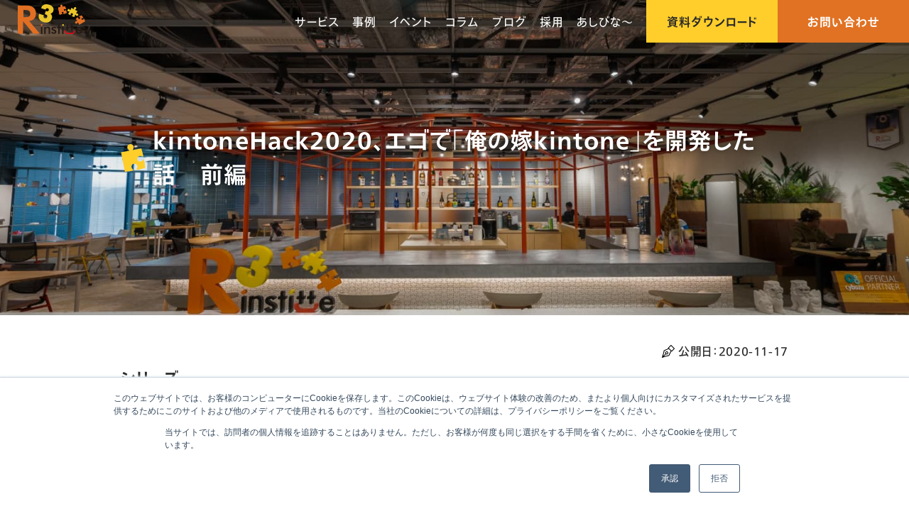

--- FILE ---
content_type: text/html; charset=UTF-8
request_url: https://www.r3it.com/blog/kintonehack2020-ore-no-yome-01
body_size: 19648
content:
<!doctype html>
<html lang="ja">
<head>
	<meta charset="UTF-8">
	<meta name="viewport" content="width=device-width, initial-scale=1">
	<meta name='robots' content='index, follow, max-image-preview:large, max-snippet:-1, max-video-preview:-1' />
	<style>img:is([sizes="auto" i], [sizes^="auto," i]) { contain-intrinsic-size: 3000px 1500px }</style>
	
	<!-- This site is optimized with the Yoast SEO plugin v24.4 - https://yoast.com/wordpress/plugins/seo/ -->
	<title>kintoneHack2020、エゴで「俺の嫁kintone」を開発した話　前編 - アールスリーインスティテュート ｜R3 Institute</title>
	<link rel="canonical" href="https://www.r3it.com/blog/kintonehack2020-ore-no-yome-01" />
	<meta property="og:locale" content="ja_JP" />
	<meta property="og:type" content="article" />
	<meta property="og:title" content="kintoneHack2020、エゴで「俺の嫁kintone」を開発した話　前編 - アールスリーインスティテュート ｜R3 Institute" />
	<meta property="og:description" content="シリーズ 前編　　中編　　後編 ‍ 皆さん、CybozuDaysが終わってしまってロスになっていませんか？ わたしは完全燃焼してしまって虚無になっています… コロナ禍でなかなかお出かけが出来ない分、たっぷりものを作って、 [&hellip;]" />
	<meta property="og:url" content="https://www.r3it.com/blog/kintonehack2020-ore-no-yome-01" />
	<meta property="og:site_name" content="アールスリーインスティテュート ｜R3 Institute" />
	<meta property="article:publisher" content="https://www.facebook.com/r3institute" />
	<meta property="article:published_time" content="2020-11-17T10:31:00+00:00" />
	<meta property="og:image" content="https://www.r3it.com/wp-content/uploads/2023/10/5fb3954cce56768f9141131a_E4BCBAE3818BE79A84E381AAE381AAE381ABE3818B.png" />
	<meta property="og:image:width" content="1200" />
	<meta property="og:image:height" content="630" />
	<meta property="og:image:type" content="image/png" />
	<meta name="author" content="アールスリーインスティテュート編集部" />
	<meta name="twitter:card" content="summary_large_image" />
	<meta name="twitter:label1" content="執筆者" />
	<meta name="twitter:data1" content="アールスリーインスティテュート編集部" />
	<script type="application/ld+json" class="yoast-schema-graph">{"@context":"https://schema.org","@graph":[{"@type":"Article","@id":"https://www.r3it.com/blog/kintonehack2020-ore-no-yome-01#article","isPartOf":{"@id":"https://www.r3it.com/blog/kintonehack2020-ore-no-yome-01"},"author":{"name":"アールスリーインスティテュート編集部","@id":"https://www.r3it.com/#/schema/person/2329c555389a2dd74c974b7322a16574"},"headline":"kintoneHack2020、エゴで「俺の嫁kintone」を開発した話　前編","datePublished":"2020-11-17T10:31:00+00:00","mainEntityOfPage":{"@id":"https://www.r3it.com/blog/kintonehack2020-ore-no-yome-01"},"wordCount":31,"publisher":{"@id":"https://www.r3it.com/#organization"},"image":{"@id":"https://www.r3it.com/blog/kintonehack2020-ore-no-yome-01#primaryimage"},"thumbnailUrl":"https://www.r3it.com/wp-content/uploads/2023/10/5fb3954cce56768f9141131a_E4BCBAE3818BE79A84E381AAE381AAE381ABE3818B.png","articleSection":["hack-tips"],"inLanguage":"ja"},{"@type":"WebPage","@id":"https://www.r3it.com/blog/kintonehack2020-ore-no-yome-01","url":"https://www.r3it.com/blog/kintonehack2020-ore-no-yome-01","name":"kintoneHack2020、エゴで「俺の嫁kintone」を開発した話　前編 - アールスリーインスティテュート ｜R3 Institute","isPartOf":{"@id":"https://www.r3it.com/#website"},"primaryImageOfPage":{"@id":"https://www.r3it.com/blog/kintonehack2020-ore-no-yome-01#primaryimage"},"image":{"@id":"https://www.r3it.com/blog/kintonehack2020-ore-no-yome-01#primaryimage"},"thumbnailUrl":"https://www.r3it.com/wp-content/uploads/2023/10/5fb3954cce56768f9141131a_E4BCBAE3818BE79A84E381AAE381AAE381ABE3818B.png","datePublished":"2020-11-17T10:31:00+00:00","breadcrumb":{"@id":"https://www.r3it.com/blog/kintonehack2020-ore-no-yome-01#breadcrumb"},"inLanguage":"ja","potentialAction":[{"@type":"ReadAction","target":["https://www.r3it.com/blog/kintonehack2020-ore-no-yome-01"]}]},{"@type":"ImageObject","inLanguage":"ja","@id":"https://www.r3it.com/blog/kintonehack2020-ore-no-yome-01#primaryimage","url":"https://www.r3it.com/wp-content/uploads/2023/10/5fb3954cce56768f9141131a_E4BCBAE3818BE79A84E381AAE381AAE381ABE3818B.png","contentUrl":"https://www.r3it.com/wp-content/uploads/2023/10/5fb3954cce56768f9141131a_E4BCBAE3818BE79A84E381AAE381AAE381ABE3818B.png","width":1200,"height":630},{"@type":"BreadcrumbList","@id":"https://www.r3it.com/blog/kintonehack2020-ore-no-yome-01#breadcrumb","itemListElement":[{"@type":"ListItem","position":1,"name":"ホーム","item":"https://www.r3it.com/"},{"@type":"ListItem","position":2,"name":"kintoneHack2020、エゴで「俺の嫁kintone」を開発した話　前編"}]},{"@type":"WebSite","@id":"https://www.r3it.com/#website","url":"https://www.r3it.com/","name":"アールスリーインスティテュート ｜R3 Institute","description":"kintone（キントーン）アプリのカスタマイズやプラグイン開発、基礎から学べる研修コース、ノーコードでkintoneアプリをカスタマイズ出来るgusuku Customine（カスタマイン）を提供する、大阪のシステム開発会社です。","publisher":{"@id":"https://www.r3it.com/#organization"},"potentialAction":[{"@type":"SearchAction","target":{"@type":"EntryPoint","urlTemplate":"https://www.r3it.com/?s={search_term_string}"},"query-input":{"@type":"PropertyValueSpecification","valueRequired":true,"valueName":"search_term_string"}}],"inLanguage":"ja"},{"@type":"Organization","@id":"https://www.r3it.com/#organization","name":"アールスリーインスティテュート ｜R3 Institute","url":"https://www.r3it.com/","logo":{"@type":"ImageObject","inLanguage":"ja","@id":"https://www.r3it.com/#/schema/logo/image/","url":"https://www.r3it.com/wp-content/uploads/2023/07/R3logo.svg","contentUrl":"https://www.r3it.com/wp-content/uploads/2023/07/R3logo.svg","width":95,"height":42,"caption":"アールスリーインスティテュート ｜R3 Institute"},"image":{"@id":"https://www.r3it.com/#/schema/logo/image/"},"sameAs":["https://www.facebook.com/r3institute"]},{"@type":"Person","@id":"https://www.r3it.com/#/schema/person/2329c555389a2dd74c974b7322a16574","name":"アールスリーインスティテュート編集部","image":{"@type":"ImageObject","inLanguage":"ja","@id":"https://www.r3it.com/#/schema/person/image/","url":"https://www.r3it.com/wp-content/uploads/2024/02/cropped-logo_r3-1-96x96.png","contentUrl":"https://www.r3it.com/wp-content/uploads/2024/02/cropped-logo_r3-1-96x96.png","caption":"アールスリーインスティテュート編集部"},"description":"アールスリーインスティテュート編集部です。","url":"https://www.r3it.com/blog/author/r3_institute"}]}</script>
	<!-- / Yoast SEO plugin. -->


<link rel='dns-prefetch' href='//js.hs-scripts.com' />
<link rel='dns-prefetch' href='//www.googletagmanager.com' />
<link rel='dns-prefetch' href='//use.fontawesome.com' />
<link rel="alternate" type="application/rss+xml" title="アールスリーインスティテュート ｜R3 Institute &raquo; フィード" href="https://www.r3it.com/feed" />
<script>
window._wpemojiSettings = {"baseUrl":"https:\/\/s.w.org\/images\/core\/emoji\/15.0.3\/72x72\/","ext":".png","svgUrl":"https:\/\/s.w.org\/images\/core\/emoji\/15.0.3\/svg\/","svgExt":".svg","source":{"concatemoji":"https:\/\/www.r3it.com\/wp-includes\/js\/wp-emoji-release.min.js?ver=236aa7eb629e2080336d8bab1d3850b2"}};
/*! This file is auto-generated */
!function(i,n){var o,s,e;function c(e){try{var t={supportTests:e,timestamp:(new Date).valueOf()};sessionStorage.setItem(o,JSON.stringify(t))}catch(e){}}function p(e,t,n){e.clearRect(0,0,e.canvas.width,e.canvas.height),e.fillText(t,0,0);var t=new Uint32Array(e.getImageData(0,0,e.canvas.width,e.canvas.height).data),r=(e.clearRect(0,0,e.canvas.width,e.canvas.height),e.fillText(n,0,0),new Uint32Array(e.getImageData(0,0,e.canvas.width,e.canvas.height).data));return t.every(function(e,t){return e===r[t]})}function u(e,t,n){switch(t){case"flag":return n(e,"\ud83c\udff3\ufe0f\u200d\u26a7\ufe0f","\ud83c\udff3\ufe0f\u200b\u26a7\ufe0f")?!1:!n(e,"\ud83c\uddfa\ud83c\uddf3","\ud83c\uddfa\u200b\ud83c\uddf3")&&!n(e,"\ud83c\udff4\udb40\udc67\udb40\udc62\udb40\udc65\udb40\udc6e\udb40\udc67\udb40\udc7f","\ud83c\udff4\u200b\udb40\udc67\u200b\udb40\udc62\u200b\udb40\udc65\u200b\udb40\udc6e\u200b\udb40\udc67\u200b\udb40\udc7f");case"emoji":return!n(e,"\ud83d\udc26\u200d\u2b1b","\ud83d\udc26\u200b\u2b1b")}return!1}function f(e,t,n){var r="undefined"!=typeof WorkerGlobalScope&&self instanceof WorkerGlobalScope?new OffscreenCanvas(300,150):i.createElement("canvas"),a=r.getContext("2d",{willReadFrequently:!0}),o=(a.textBaseline="top",a.font="600 32px Arial",{});return e.forEach(function(e){o[e]=t(a,e,n)}),o}function t(e){var t=i.createElement("script");t.src=e,t.defer=!0,i.head.appendChild(t)}"undefined"!=typeof Promise&&(o="wpEmojiSettingsSupports",s=["flag","emoji"],n.supports={everything:!0,everythingExceptFlag:!0},e=new Promise(function(e){i.addEventListener("DOMContentLoaded",e,{once:!0})}),new Promise(function(t){var n=function(){try{var e=JSON.parse(sessionStorage.getItem(o));if("object"==typeof e&&"number"==typeof e.timestamp&&(new Date).valueOf()<e.timestamp+604800&&"object"==typeof e.supportTests)return e.supportTests}catch(e){}return null}();if(!n){if("undefined"!=typeof Worker&&"undefined"!=typeof OffscreenCanvas&&"undefined"!=typeof URL&&URL.createObjectURL&&"undefined"!=typeof Blob)try{var e="postMessage("+f.toString()+"("+[JSON.stringify(s),u.toString(),p.toString()].join(",")+"));",r=new Blob([e],{type:"text/javascript"}),a=new Worker(URL.createObjectURL(r),{name:"wpTestEmojiSupports"});return void(a.onmessage=function(e){c(n=e.data),a.terminate(),t(n)})}catch(e){}c(n=f(s,u,p))}t(n)}).then(function(e){for(var t in e)n.supports[t]=e[t],n.supports.everything=n.supports.everything&&n.supports[t],"flag"!==t&&(n.supports.everythingExceptFlag=n.supports.everythingExceptFlag&&n.supports[t]);n.supports.everythingExceptFlag=n.supports.everythingExceptFlag&&!n.supports.flag,n.DOMReady=!1,n.readyCallback=function(){n.DOMReady=!0}}).then(function(){return e}).then(function(){var e;n.supports.everything||(n.readyCallback(),(e=n.source||{}).concatemoji?t(e.concatemoji):e.wpemoji&&e.twemoji&&(t(e.twemoji),t(e.wpemoji)))}))}((window,document),window._wpemojiSettings);
</script>
<style id='wp-emoji-styles-inline-css'>

	img.wp-smiley, img.emoji {
		display: inline !important;
		border: none !important;
		box-shadow: none !important;
		height: 1em !important;
		width: 1em !important;
		margin: 0 0.07em !important;
		vertical-align: -0.1em !important;
		background: none !important;
		padding: 0 !important;
	}
</style>
<link rel='stylesheet' id='wp-block-library-css' href='https://www.r3it.com/wp-includes/css/dist/block-library/style.min.css?ver=236aa7eb629e2080336d8bab1d3850b2' media='all' />
<style id='wp-block-library-inline-css'>
.vk-cols--reverse{flex-direction:row-reverse}.vk-cols--hasbtn{margin-bottom:0}.vk-cols--hasbtn>.row>.vk_gridColumn_item,.vk-cols--hasbtn>.wp-block-column{position:relative;padding-bottom:3em}.vk-cols--hasbtn>.row>.vk_gridColumn_item>.wp-block-buttons,.vk-cols--hasbtn>.row>.vk_gridColumn_item>.vk_button,.vk-cols--hasbtn>.wp-block-column>.wp-block-buttons,.vk-cols--hasbtn>.wp-block-column>.vk_button{position:absolute;bottom:0;width:100%}.vk-cols--fit.wp-block-columns{gap:0}.vk-cols--fit.wp-block-columns,.vk-cols--fit.wp-block-columns:not(.is-not-stacked-on-mobile){margin-top:0;margin-bottom:0;justify-content:space-between}.vk-cols--fit.wp-block-columns>.wp-block-column *:last-child,.vk-cols--fit.wp-block-columns:not(.is-not-stacked-on-mobile)>.wp-block-column *:last-child{margin-bottom:0}.vk-cols--fit.wp-block-columns>.wp-block-column>.wp-block-cover,.vk-cols--fit.wp-block-columns:not(.is-not-stacked-on-mobile)>.wp-block-column>.wp-block-cover{margin-top:0}.vk-cols--fit.wp-block-columns.has-background,.vk-cols--fit.wp-block-columns:not(.is-not-stacked-on-mobile).has-background{padding:0}@media(max-width: 599px){.vk-cols--fit.wp-block-columns:not(.has-background)>.wp-block-column:not(.has-background),.vk-cols--fit.wp-block-columns:not(.is-not-stacked-on-mobile):not(.has-background)>.wp-block-column:not(.has-background){padding-left:0 !important;padding-right:0 !important}}@media(min-width: 782px){.vk-cols--fit.wp-block-columns .block-editor-block-list__block.wp-block-column:not(:first-child),.vk-cols--fit.wp-block-columns>.wp-block-column:not(:first-child),.vk-cols--fit.wp-block-columns:not(.is-not-stacked-on-mobile) .block-editor-block-list__block.wp-block-column:not(:first-child),.vk-cols--fit.wp-block-columns:not(.is-not-stacked-on-mobile)>.wp-block-column:not(:first-child){margin-left:0}}@media(min-width: 600px)and (max-width: 781px){.vk-cols--fit.wp-block-columns .wp-block-column:nth-child(2n),.vk-cols--fit.wp-block-columns:not(.is-not-stacked-on-mobile) .wp-block-column:nth-child(2n){margin-left:0}.vk-cols--fit.wp-block-columns .wp-block-column:not(:only-child),.vk-cols--fit.wp-block-columns:not(.is-not-stacked-on-mobile) .wp-block-column:not(:only-child){flex-basis:50% !important}}.vk-cols--fit--gap1.wp-block-columns{gap:1px}@media(min-width: 600px)and (max-width: 781px){.vk-cols--fit--gap1.wp-block-columns .wp-block-column:not(:only-child){flex-basis:calc(50% - 1px) !important}}.vk-cols--fit.vk-cols--grid>.block-editor-block-list__block,.vk-cols--fit.vk-cols--grid>.wp-block-column,.vk-cols--fit.vk-cols--grid:not(.is-not-stacked-on-mobile)>.block-editor-block-list__block,.vk-cols--fit.vk-cols--grid:not(.is-not-stacked-on-mobile)>.wp-block-column{flex-basis:50%;box-sizing:border-box}@media(max-width: 599px){.vk-cols--fit.vk-cols--grid.vk-cols--grid--alignfull>.wp-block-column:nth-child(2)>.wp-block-cover,.vk-cols--fit.vk-cols--grid.vk-cols--grid--alignfull>.wp-block-column:nth-child(2)>.vk_outer,.vk-cols--fit.vk-cols--grid:not(.is-not-stacked-on-mobile).vk-cols--grid--alignfull>.wp-block-column:nth-child(2)>.wp-block-cover,.vk-cols--fit.vk-cols--grid:not(.is-not-stacked-on-mobile).vk-cols--grid--alignfull>.wp-block-column:nth-child(2)>.vk_outer{width:100vw;margin-right:calc((100% - 100vw)/2);margin-left:calc((100% - 100vw)/2)}}@media(min-width: 600px){.vk-cols--fit.vk-cols--grid.vk-cols--grid--alignfull>.wp-block-column:nth-child(2)>.wp-block-cover,.vk-cols--fit.vk-cols--grid.vk-cols--grid--alignfull>.wp-block-column:nth-child(2)>.vk_outer,.vk-cols--fit.vk-cols--grid:not(.is-not-stacked-on-mobile).vk-cols--grid--alignfull>.wp-block-column:nth-child(2)>.wp-block-cover,.vk-cols--fit.vk-cols--grid:not(.is-not-stacked-on-mobile).vk-cols--grid--alignfull>.wp-block-column:nth-child(2)>.vk_outer{margin-right:calc(100% - 50vw);width:50vw}}@media(min-width: 600px){.vk-cols--fit.vk-cols--grid.vk-cols--grid--alignfull.vk-cols--reverse>.wp-block-column,.vk-cols--fit.vk-cols--grid:not(.is-not-stacked-on-mobile).vk-cols--grid--alignfull.vk-cols--reverse>.wp-block-column{margin-left:0;margin-right:0}.vk-cols--fit.vk-cols--grid.vk-cols--grid--alignfull.vk-cols--reverse>.wp-block-column:nth-child(2)>.wp-block-cover,.vk-cols--fit.vk-cols--grid.vk-cols--grid--alignfull.vk-cols--reverse>.wp-block-column:nth-child(2)>.vk_outer,.vk-cols--fit.vk-cols--grid:not(.is-not-stacked-on-mobile).vk-cols--grid--alignfull.vk-cols--reverse>.wp-block-column:nth-child(2)>.wp-block-cover,.vk-cols--fit.vk-cols--grid:not(.is-not-stacked-on-mobile).vk-cols--grid--alignfull.vk-cols--reverse>.wp-block-column:nth-child(2)>.vk_outer{margin-left:calc(100% - 50vw)}}.vk-cols--menu h2,.vk-cols--menu h3,.vk-cols--menu h4,.vk-cols--menu h5{margin-bottom:.2em;text-shadow:#000 0 0 10px}.vk-cols--menu h2:first-child,.vk-cols--menu h3:first-child,.vk-cols--menu h4:first-child,.vk-cols--menu h5:first-child{margin-top:0}.vk-cols--menu p{margin-bottom:1rem;text-shadow:#000 0 0 10px}.vk-cols--menu .wp-block-cover__inner-container:last-child{margin-bottom:0}.vk-cols--fitbnrs .wp-block-column .wp-block-cover:hover img{filter:unset}.vk-cols--fitbnrs .wp-block-column .wp-block-cover:hover{background-color:unset}.vk-cols--fitbnrs .wp-block-column .wp-block-cover:hover .wp-block-cover__image-background{filter:unset !important}.vk-cols--fitbnrs .wp-block-cover .wp-block-cover__inner-container{position:absolute;height:100%;width:100%}.vk-cols--fitbnrs .vk_button{height:100%;margin:0}.vk-cols--fitbnrs .vk_button .vk_button_btn,.vk-cols--fitbnrs .vk_button .btn{height:100%;width:100%;border:none;box-shadow:none;background-color:unset !important;transition:unset}.vk-cols--fitbnrs .vk_button .vk_button_btn:hover,.vk-cols--fitbnrs .vk_button .btn:hover{transition:unset}.vk-cols--fitbnrs .vk_button .vk_button_btn:after,.vk-cols--fitbnrs .vk_button .btn:after{border:none}.vk-cols--fitbnrs .vk_button .vk_button_link_txt{width:100%;position:absolute;top:50%;left:50%;transform:translateY(-50%) translateX(-50%);font-size:2rem;text-shadow:#000 0 0 10px}.vk-cols--fitbnrs .vk_button .vk_button_link_subCaption{width:100%;position:absolute;top:calc(50% + 2.2em);left:50%;transform:translateY(-50%) translateX(-50%);text-shadow:#000 0 0 10px}@media(min-width: 992px){.vk-cols--media.wp-block-columns{gap:3rem}}.vk-fit-map figure{margin-bottom:0}.vk-fit-map iframe{position:relative;margin-bottom:0;display:block;max-height:400px;width:100vw}.vk-fit-map:is(.alignfull,.alignwide) div{max-width:100%}.vk-table--th--width25 :where(tr>*:first-child){width:25%}.vk-table--th--width30 :where(tr>*:first-child){width:30%}.vk-table--th--width35 :where(tr>*:first-child){width:35%}.vk-table--th--width40 :where(tr>*:first-child){width:40%}.vk-table--th--bg-bright :where(tr>*:first-child){background-color:var(--wp--preset--color--bg-secondary, rgba(0, 0, 0, 0.05))}@media(max-width: 599px){.vk-table--mobile-block :is(th,td){width:100%;display:block}.vk-table--mobile-block.wp-block-table table :is(th,td){border-top:none}}.vk-table--width--th25 :where(tr>*:first-child){width:25%}.vk-table--width--th30 :where(tr>*:first-child){width:30%}.vk-table--width--th35 :where(tr>*:first-child){width:35%}.vk-table--width--th40 :where(tr>*:first-child){width:40%}.no-margin{margin:0}@media(max-width: 599px){.wp-block-image.vk-aligncenter--mobile>.alignright{float:none;margin-left:auto;margin-right:auto}.vk-no-padding-horizontal--mobile{padding-left:0 !important;padding-right:0 !important}}
/* VK Color Palettes */:root{ --wp--preset--color--vk-color-custom-1:#a3c021}/* --vk-color-custom-1 is deprecated. */:root{ --vk-color-custom-1: var(--wp--preset--color--vk-color-custom-1);}
</style>
<style id='wp-block-library-theme-inline-css'>
.wp-block-audio :where(figcaption){color:#555;font-size:13px;text-align:center}.is-dark-theme .wp-block-audio :where(figcaption){color:#ffffffa6}.wp-block-audio{margin:0 0 1em}.wp-block-code{border:1px solid #ccc;border-radius:4px;font-family:Menlo,Consolas,monaco,monospace;padding:.8em 1em}.wp-block-embed :where(figcaption){color:#555;font-size:13px;text-align:center}.is-dark-theme .wp-block-embed :where(figcaption){color:#ffffffa6}.wp-block-embed{margin:0 0 1em}.blocks-gallery-caption{color:#555;font-size:13px;text-align:center}.is-dark-theme .blocks-gallery-caption{color:#ffffffa6}:root :where(.wp-block-image figcaption){color:#555;font-size:13px;text-align:center}.is-dark-theme :root :where(.wp-block-image figcaption){color:#ffffffa6}.wp-block-image{margin:0 0 1em}.wp-block-pullquote{border-bottom:4px solid;border-top:4px solid;color:currentColor;margin-bottom:1.75em}.wp-block-pullquote cite,.wp-block-pullquote footer,.wp-block-pullquote__citation{color:currentColor;font-size:.8125em;font-style:normal;text-transform:uppercase}.wp-block-quote{border-left:.25em solid;margin:0 0 1.75em;padding-left:1em}.wp-block-quote cite,.wp-block-quote footer{color:currentColor;font-size:.8125em;font-style:normal;position:relative}.wp-block-quote:where(.has-text-align-right){border-left:none;border-right:.25em solid;padding-left:0;padding-right:1em}.wp-block-quote:where(.has-text-align-center){border:none;padding-left:0}.wp-block-quote.is-large,.wp-block-quote.is-style-large,.wp-block-quote:where(.is-style-plain){border:none}.wp-block-search .wp-block-search__label{font-weight:700}.wp-block-search__button{border:1px solid #ccc;padding:.375em .625em}:where(.wp-block-group.has-background){padding:1.25em 2.375em}.wp-block-separator.has-css-opacity{opacity:.4}.wp-block-separator{border:none;border-bottom:2px solid;margin-left:auto;margin-right:auto}.wp-block-separator.has-alpha-channel-opacity{opacity:1}.wp-block-separator:not(.is-style-wide):not(.is-style-dots){width:100px}.wp-block-separator.has-background:not(.is-style-dots){border-bottom:none;height:1px}.wp-block-separator.has-background:not(.is-style-wide):not(.is-style-dots){height:2px}.wp-block-table{margin:0 0 1em}.wp-block-table td,.wp-block-table th{word-break:normal}.wp-block-table :where(figcaption){color:#555;font-size:13px;text-align:center}.is-dark-theme .wp-block-table :where(figcaption){color:#ffffffa6}.wp-block-video :where(figcaption){color:#555;font-size:13px;text-align:center}.is-dark-theme .wp-block-video :where(figcaption){color:#ffffffa6}.wp-block-video{margin:0 0 1em}:root :where(.wp-block-template-part.has-background){margin-bottom:0;margin-top:0;padding:1.25em 2.375em}
</style>
<style id='vk-ab-testing-ab-test-item-style-inline-css'>
.ab-test-item{display:none}

</style>
<link rel='stylesheet' id='vk-components-style-css' href='https://www.r3it.com/wp-content/plugins/vk-blocks-pro/vendor/vektor-inc/vk-component/src//assets/css/vk-components.css?ver=1.6.5' media='all' />
<style id='global-styles-inline-css'>
:root{--wp--preset--aspect-ratio--square: 1;--wp--preset--aspect-ratio--4-3: 4/3;--wp--preset--aspect-ratio--3-4: 3/4;--wp--preset--aspect-ratio--3-2: 3/2;--wp--preset--aspect-ratio--2-3: 2/3;--wp--preset--aspect-ratio--16-9: 16/9;--wp--preset--aspect-ratio--9-16: 9/16;--wp--preset--color--black: #000000;--wp--preset--color--cyan-bluish-gray: #abb8c3;--wp--preset--color--white: #ffffff;--wp--preset--color--pale-pink: #f78da7;--wp--preset--color--vivid-red: #cf2e2e;--wp--preset--color--luminous-vivid-orange: #ff6900;--wp--preset--color--luminous-vivid-amber: #fcb900;--wp--preset--color--light-green-cyan: #7bdcb5;--wp--preset--color--vivid-green-cyan: #00d084;--wp--preset--color--pale-cyan-blue: #8ed1fc;--wp--preset--color--vivid-cyan-blue: #0693e3;--wp--preset--color--vivid-purple: #9b51e0;--wp--preset--color--vk-color-custom-1: #a3c021;--wp--preset--color--main: #E17223;--wp--preset--color--sub: #FFCE2B;--wp--preset--color--default-text: #292929;--wp--preset--color--link: #E17223;--wp--preset--gradient--vivid-cyan-blue-to-vivid-purple: linear-gradient(135deg,rgba(6,147,227,1) 0%,rgb(155,81,224) 100%);--wp--preset--gradient--light-green-cyan-to-vivid-green-cyan: linear-gradient(135deg,rgb(122,220,180) 0%,rgb(0,208,130) 100%);--wp--preset--gradient--luminous-vivid-amber-to-luminous-vivid-orange: linear-gradient(135deg,rgba(252,185,0,1) 0%,rgba(255,105,0,1) 100%);--wp--preset--gradient--luminous-vivid-orange-to-vivid-red: linear-gradient(135deg,rgba(255,105,0,1) 0%,rgb(207,46,46) 100%);--wp--preset--gradient--very-light-gray-to-cyan-bluish-gray: linear-gradient(135deg,rgb(238,238,238) 0%,rgb(169,184,195) 100%);--wp--preset--gradient--cool-to-warm-spectrum: linear-gradient(135deg,rgb(74,234,220) 0%,rgb(151,120,209) 20%,rgb(207,42,186) 40%,rgb(238,44,130) 60%,rgb(251,105,98) 80%,rgb(254,248,76) 100%);--wp--preset--gradient--blush-light-purple: linear-gradient(135deg,rgb(255,206,236) 0%,rgb(152,150,240) 100%);--wp--preset--gradient--blush-bordeaux: linear-gradient(135deg,rgb(254,205,165) 0%,rgb(254,45,45) 50%,rgb(107,0,62) 100%);--wp--preset--gradient--luminous-dusk: linear-gradient(135deg,rgb(255,203,112) 0%,rgb(199,81,192) 50%,rgb(65,88,208) 100%);--wp--preset--gradient--pale-ocean: linear-gradient(135deg,rgb(255,245,203) 0%,rgb(182,227,212) 50%,rgb(51,167,181) 100%);--wp--preset--gradient--electric-grass: linear-gradient(135deg,rgb(202,248,128) 0%,rgb(113,206,126) 100%);--wp--preset--gradient--midnight: linear-gradient(135deg,rgb(2,3,129) 0%,rgb(40,116,252) 100%);--wp--preset--font-size--small: 13px;--wp--preset--font-size--medium: 20px;--wp--preset--font-size--large: 36px;--wp--preset--font-size--x-large: 42px;--wp--preset--spacing--20: 0.44rem;--wp--preset--spacing--30: 0.67rem;--wp--preset--spacing--40: 1rem;--wp--preset--spacing--50: 1.5rem;--wp--preset--spacing--60: 2.25rem;--wp--preset--spacing--70: 3.38rem;--wp--preset--spacing--80: 5.06rem;--wp--preset--shadow--natural: 6px 6px 9px rgba(0, 0, 0, 0.2);--wp--preset--shadow--deep: 12px 12px 50px rgba(0, 0, 0, 0.4);--wp--preset--shadow--sharp: 6px 6px 0px rgba(0, 0, 0, 0.2);--wp--preset--shadow--outlined: 6px 6px 0px -3px rgba(255, 255, 255, 1), 6px 6px rgba(0, 0, 0, 1);--wp--preset--shadow--crisp: 6px 6px 0px rgba(0, 0, 0, 1);}.wp-block-heading{--wp--preset--font-size--heading-26: 1.625rem;--wp--preset--font-size--heading-28: 1.75rem;--wp--preset--font-size--heading-30: 1.875rem;--wp--preset--font-size--heading-32: 2rem;--wp--preset--font-size--heading-34: 2.125rem;--wp--preset--font-size--heading-36: 2.25rem;--wp--preset--font-size--heading-38: 2.375rem;}p{--wp--preset--font-size--paragraph-12: 0.75rem;--wp--preset--font-size--paragraph-14: 0.875rem;--wp--preset--font-size--paragraph-16: 1rem;--wp--preset--font-size--paragraph-18: 1.125rem;--wp--preset--font-size--paragraph-20: 1.25rem;--wp--preset--font-size--paragraph-22: 1.375rem;--wp--preset--font-size--paragraph-24: 1.5rem;}:root { --wp--style--global--content-size: 1000px;--wp--style--global--wide-size: 1440px; }:where(body) { margin: 0; }.wp-site-blocks > .alignleft { float: left; margin-right: 2em; }.wp-site-blocks > .alignright { float: right; margin-left: 2em; }.wp-site-blocks > .aligncenter { justify-content: center; margin-left: auto; margin-right: auto; }:where(.wp-site-blocks) > * { margin-block-start: 10px; margin-block-end: 0; }:where(.wp-site-blocks) > :first-child { margin-block-start: 0; }:where(.wp-site-blocks) > :last-child { margin-block-end: 0; }:root { --wp--style--block-gap: 10px; }:root :where(.is-layout-flow) > :first-child{margin-block-start: 0;}:root :where(.is-layout-flow) > :last-child{margin-block-end: 0;}:root :where(.is-layout-flow) > *{margin-block-start: 10px;margin-block-end: 0;}:root :where(.is-layout-constrained) > :first-child{margin-block-start: 0;}:root :where(.is-layout-constrained) > :last-child{margin-block-end: 0;}:root :where(.is-layout-constrained) > *{margin-block-start: 10px;margin-block-end: 0;}:root :where(.is-layout-flex){gap: 10px;}:root :where(.is-layout-grid){gap: 10px;}.is-layout-flow > .alignleft{float: left;margin-inline-start: 0;margin-inline-end: 2em;}.is-layout-flow > .alignright{float: right;margin-inline-start: 2em;margin-inline-end: 0;}.is-layout-flow > .aligncenter{margin-left: auto !important;margin-right: auto !important;}.is-layout-constrained > .alignleft{float: left;margin-inline-start: 0;margin-inline-end: 2em;}.is-layout-constrained > .alignright{float: right;margin-inline-start: 2em;margin-inline-end: 0;}.is-layout-constrained > .aligncenter{margin-left: auto !important;margin-right: auto !important;}.is-layout-constrained > :where(:not(.alignleft):not(.alignright):not(.alignfull)){max-width: var(--wp--style--global--content-size);margin-left: auto !important;margin-right: auto !important;}.is-layout-constrained > .alignwide{max-width: var(--wp--style--global--wide-size);}body .is-layout-flex{display: flex;}.is-layout-flex{flex-wrap: wrap;align-items: center;}.is-layout-flex > :is(*, div){margin: 0;}body .is-layout-grid{display: grid;}.is-layout-grid > :is(*, div){margin: 0;}body{color: var(--wp--preset--color--default-text);padding-top: 0px;padding-right: 0px;padding-bottom: 0px;padding-left: 0px;}a:where(:not(.wp-element-button)){color: var(--wp--preset--color--link);text-decoration: underline;}:root :where(.wp-element-button, .wp-block-button__link){background-color: #32373c;border-width: 0;color: #fff;font-family: inherit;font-size: inherit;line-height: inherit;padding: calc(0.667em + 2px) calc(1.333em + 2px);text-decoration: none;}.has-black-color{color: var(--wp--preset--color--black) !important;}.has-cyan-bluish-gray-color{color: var(--wp--preset--color--cyan-bluish-gray) !important;}.has-white-color{color: var(--wp--preset--color--white) !important;}.has-pale-pink-color{color: var(--wp--preset--color--pale-pink) !important;}.has-vivid-red-color{color: var(--wp--preset--color--vivid-red) !important;}.has-luminous-vivid-orange-color{color: var(--wp--preset--color--luminous-vivid-orange) !important;}.has-luminous-vivid-amber-color{color: var(--wp--preset--color--luminous-vivid-amber) !important;}.has-light-green-cyan-color{color: var(--wp--preset--color--light-green-cyan) !important;}.has-vivid-green-cyan-color{color: var(--wp--preset--color--vivid-green-cyan) !important;}.has-pale-cyan-blue-color{color: var(--wp--preset--color--pale-cyan-blue) !important;}.has-vivid-cyan-blue-color{color: var(--wp--preset--color--vivid-cyan-blue) !important;}.has-vivid-purple-color{color: var(--wp--preset--color--vivid-purple) !important;}.has-vk-color-custom-1-color{color: var(--wp--preset--color--vk-color-custom-1) !important;}.has-main-color{color: var(--wp--preset--color--main) !important;}.has-sub-color{color: var(--wp--preset--color--sub) !important;}.has-default-text-color{color: var(--wp--preset--color--default-text) !important;}.has-link-color{color: var(--wp--preset--color--link) !important;}.has-black-background-color{background-color: var(--wp--preset--color--black) !important;}.has-cyan-bluish-gray-background-color{background-color: var(--wp--preset--color--cyan-bluish-gray) !important;}.has-white-background-color{background-color: var(--wp--preset--color--white) !important;}.has-pale-pink-background-color{background-color: var(--wp--preset--color--pale-pink) !important;}.has-vivid-red-background-color{background-color: var(--wp--preset--color--vivid-red) !important;}.has-luminous-vivid-orange-background-color{background-color: var(--wp--preset--color--luminous-vivid-orange) !important;}.has-luminous-vivid-amber-background-color{background-color: var(--wp--preset--color--luminous-vivid-amber) !important;}.has-light-green-cyan-background-color{background-color: var(--wp--preset--color--light-green-cyan) !important;}.has-vivid-green-cyan-background-color{background-color: var(--wp--preset--color--vivid-green-cyan) !important;}.has-pale-cyan-blue-background-color{background-color: var(--wp--preset--color--pale-cyan-blue) !important;}.has-vivid-cyan-blue-background-color{background-color: var(--wp--preset--color--vivid-cyan-blue) !important;}.has-vivid-purple-background-color{background-color: var(--wp--preset--color--vivid-purple) !important;}.has-vk-color-custom-1-background-color{background-color: var(--wp--preset--color--vk-color-custom-1) !important;}.has-main-background-color{background-color: var(--wp--preset--color--main) !important;}.has-sub-background-color{background-color: var(--wp--preset--color--sub) !important;}.has-default-text-background-color{background-color: var(--wp--preset--color--default-text) !important;}.has-link-background-color{background-color: var(--wp--preset--color--link) !important;}.has-black-border-color{border-color: var(--wp--preset--color--black) !important;}.has-cyan-bluish-gray-border-color{border-color: var(--wp--preset--color--cyan-bluish-gray) !important;}.has-white-border-color{border-color: var(--wp--preset--color--white) !important;}.has-pale-pink-border-color{border-color: var(--wp--preset--color--pale-pink) !important;}.has-vivid-red-border-color{border-color: var(--wp--preset--color--vivid-red) !important;}.has-luminous-vivid-orange-border-color{border-color: var(--wp--preset--color--luminous-vivid-orange) !important;}.has-luminous-vivid-amber-border-color{border-color: var(--wp--preset--color--luminous-vivid-amber) !important;}.has-light-green-cyan-border-color{border-color: var(--wp--preset--color--light-green-cyan) !important;}.has-vivid-green-cyan-border-color{border-color: var(--wp--preset--color--vivid-green-cyan) !important;}.has-pale-cyan-blue-border-color{border-color: var(--wp--preset--color--pale-cyan-blue) !important;}.has-vivid-cyan-blue-border-color{border-color: var(--wp--preset--color--vivid-cyan-blue) !important;}.has-vivid-purple-border-color{border-color: var(--wp--preset--color--vivid-purple) !important;}.has-vk-color-custom-1-border-color{border-color: var(--wp--preset--color--vk-color-custom-1) !important;}.has-main-border-color{border-color: var(--wp--preset--color--main) !important;}.has-sub-border-color{border-color: var(--wp--preset--color--sub) !important;}.has-default-text-border-color{border-color: var(--wp--preset--color--default-text) !important;}.has-link-border-color{border-color: var(--wp--preset--color--link) !important;}.has-vivid-cyan-blue-to-vivid-purple-gradient-background{background: var(--wp--preset--gradient--vivid-cyan-blue-to-vivid-purple) !important;}.has-light-green-cyan-to-vivid-green-cyan-gradient-background{background: var(--wp--preset--gradient--light-green-cyan-to-vivid-green-cyan) !important;}.has-luminous-vivid-amber-to-luminous-vivid-orange-gradient-background{background: var(--wp--preset--gradient--luminous-vivid-amber-to-luminous-vivid-orange) !important;}.has-luminous-vivid-orange-to-vivid-red-gradient-background{background: var(--wp--preset--gradient--luminous-vivid-orange-to-vivid-red) !important;}.has-very-light-gray-to-cyan-bluish-gray-gradient-background{background: var(--wp--preset--gradient--very-light-gray-to-cyan-bluish-gray) !important;}.has-cool-to-warm-spectrum-gradient-background{background: var(--wp--preset--gradient--cool-to-warm-spectrum) !important;}.has-blush-light-purple-gradient-background{background: var(--wp--preset--gradient--blush-light-purple) !important;}.has-blush-bordeaux-gradient-background{background: var(--wp--preset--gradient--blush-bordeaux) !important;}.has-luminous-dusk-gradient-background{background: var(--wp--preset--gradient--luminous-dusk) !important;}.has-pale-ocean-gradient-background{background: var(--wp--preset--gradient--pale-ocean) !important;}.has-electric-grass-gradient-background{background: var(--wp--preset--gradient--electric-grass) !important;}.has-midnight-gradient-background{background: var(--wp--preset--gradient--midnight) !important;}.has-small-font-size{font-size: var(--wp--preset--font-size--small) !important;}.has-medium-font-size{font-size: var(--wp--preset--font-size--medium) !important;}.has-large-font-size{font-size: var(--wp--preset--font-size--large) !important;}.has-x-large-font-size{font-size: var(--wp--preset--font-size--x-large) !important;}.wp-block-heading.has-heading-26-font-size{font-size: var(--wp--preset--font-size--heading-26) !important;}.wp-block-heading.has-heading-28-font-size{font-size: var(--wp--preset--font-size--heading-28) !important;}.wp-block-heading.has-heading-30-font-size{font-size: var(--wp--preset--font-size--heading-30) !important;}.wp-block-heading.has-heading-32-font-size{font-size: var(--wp--preset--font-size--heading-32) !important;}.wp-block-heading.has-heading-34-font-size{font-size: var(--wp--preset--font-size--heading-34) !important;}.wp-block-heading.has-heading-36-font-size{font-size: var(--wp--preset--font-size--heading-36) !important;}.wp-block-heading.has-heading-38-font-size{font-size: var(--wp--preset--font-size--heading-38) !important;}p.has-paragraph-12-font-size{font-size: var(--wp--preset--font-size--paragraph-12) !important;}p.has-paragraph-14-font-size{font-size: var(--wp--preset--font-size--paragraph-14) !important;}p.has-paragraph-16-font-size{font-size: var(--wp--preset--font-size--paragraph-16) !important;}p.has-paragraph-18-font-size{font-size: var(--wp--preset--font-size--paragraph-18) !important;}p.has-paragraph-20-font-size{font-size: var(--wp--preset--font-size--paragraph-20) !important;}p.has-paragraph-22-font-size{font-size: var(--wp--preset--font-size--paragraph-22) !important;}p.has-paragraph-24-font-size{font-size: var(--wp--preset--font-size--paragraph-24) !important;}
:root :where(.wp-block-pullquote){font-size: 1.5em;line-height: 1.6;}
</style>
<style id='fsb-flexible-spacer-style-inline-css'>
.fsb-style-show-front{position:relative;z-index:2;}@media screen and (min-width:1025px){.fsb-flexible-spacer__device--md,.fsb-flexible-spacer__device--sm{display:none;}}@media screen and (min-width:600px) and (max-width:1024px){.fsb-flexible-spacer__device--lg,.fsb-flexible-spacer__device--sm{display:none;}}@media screen and (max-width:599px){.fsb-flexible-spacer__device--lg,.fsb-flexible-spacer__device--md{display:none;}}
</style>
<link rel='stylesheet' id='custom_frontend_css-css' href='https://www.r3it.com/wp-content/plugins/vk-ab-testing/build/css/style.css?ver=1.0.0' media='all' />
<link rel='stylesheet' id='set_vk_post_autor_css-css' href='https://www.r3it.com/wp-content/plugins/vk-post-author-display/assets/css/vk-post-author.css?ver=1.25.1' media='all' />
<link rel='stylesheet' id='vk-swiper-style-css' href='https://www.r3it.com/wp-content/plugins/vk-blocks-pro/vendor/vektor-inc/vk-swiper/src/assets/css/swiper-bundle.min.css?ver=11.0.2' media='all' />
<link rel='stylesheet' id='vkblocks-bootstrap-css' href='https://www.r3it.com/wp-content/plugins/vk-blocks-pro/build/bootstrap_vk_using.css?ver=4.3.1' media='all' />
<link rel='stylesheet' id='r3it-style-css' href='https://www.r3it.com/wp-content/themes/r3it/style.css?ver=1.2.5' media='all' />
<link rel='stylesheet' id='r3it-style-main-css' href='https://www.r3it.com/wp-content/themes/r3it/main.css?ver=1.2.5' media='all' />
<link rel='stylesheet' id='vk-font-awesome-css' href='https://www.r3it.com/wp-content/plugins/vk-post-author-display/vendor/vektor-inc/font-awesome-versions/src/versions/6/css/all.min.css?ver=6.4.2' media='all' />
<link rel='stylesheet' id='vk-blocks-build-css-css' href='https://www.r3it.com/wp-content/plugins/vk-blocks-pro/build/block-build.css?ver=1.112.1.0' media='all' />
<style id='vk-blocks-build-css-inline-css'>
:root {--vk_flow-arrow: url(https://www.r3it.com/wp-content/plugins/vk-blocks-pro/inc/vk-blocks/images/arrow_bottom.svg);--vk_image-mask-circle: url(https://www.r3it.com/wp-content/plugins/vk-blocks-pro/inc/vk-blocks/images/circle.svg);--vk_image-mask-wave01: url(https://www.r3it.com/wp-content/plugins/vk-blocks-pro/inc/vk-blocks/images/wave01.svg);--vk_image-mask-wave02: url(https://www.r3it.com/wp-content/plugins/vk-blocks-pro/inc/vk-blocks/images/wave02.svg);--vk_image-mask-wave03: url(https://www.r3it.com/wp-content/plugins/vk-blocks-pro/inc/vk-blocks/images/wave03.svg);--vk_image-mask-wave04: url(https://www.r3it.com/wp-content/plugins/vk-blocks-pro/inc/vk-blocks/images/wave04.svg);}
:root { --vk-size-text: 16px; /* --vk-color-primary is deprecated. */ --vk-color-primary:#337ab7; }

	:root {

		--vk-balloon-border-width:1px;

		--vk-balloon-speech-offset:-12px;
	}
	
</style>
<link rel='stylesheet' id='yarpp-thumbnails-css' href='https://www.r3it.com/wp-content/plugins/yet-another-related-posts-plugin/style/styles_thumbnails.css?ver=5.30.11' media='all' />
<style id='yarpp-thumbnails-inline-css'>
.yarpp-thumbnails-horizontal .yarpp-thumbnail {width: 610px;height: 450px;margin: 5px;margin-left: 0px;}.yarpp-thumbnail > img, .yarpp-thumbnail-default {width: 600px;height: 400px;margin: 5px;}.yarpp-thumbnails-horizontal .yarpp-thumbnail-title {margin: 7px;margin-top: 0px;width: 600px;}.yarpp-thumbnail-default > img {min-height: 400px;min-width: 600px;}
.yarpp-thumbnails-horizontal .yarpp-thumbnail {width: 610px;height: 450px;margin: 5px;margin-left: 0px;}.yarpp-thumbnail > img, .yarpp-thumbnail-default {width: 600px;height: 400px;margin: 5px;}.yarpp-thumbnails-horizontal .yarpp-thumbnail-title {margin: 7px;margin-top: 0px;width: 600px;}.yarpp-thumbnail-default > img {min-height: 400px;min-width: 600px;}
</style>
<link rel='stylesheet' id='font-awesome-official-css' href='https://use.fontawesome.com/releases/v6.5.2/css/all.css' media='all' integrity="sha384-PPIZEGYM1v8zp5Py7UjFb79S58UeqCL9pYVnVPURKEqvioPROaVAJKKLzvH2rDnI" crossorigin="anonymous" />
<link rel='stylesheet' id='hcb-style-css' href='https://www.r3it.com/wp-content/plugins/highlighting-code-block/build/css/hcb--light.css?ver=2.0.1' media='all' />
<style id='hcb-style-inline-css'>
:root{--hcb--fz--base: 14px}:root{--hcb--fz--mobile: 13px}:root{--hcb--ff:Menlo, Consolas, "Hiragino Kaku Gothic ProN", "Hiragino Sans", Meiryo, sans-serif;}
</style>
<link rel='stylesheet' id='ics-calendar-css' href='https://www.r3it.com/wp-content/plugins/ics-calendar/assets/style.min.css?ver=11.5.4.1' media='all' />
<link rel='stylesheet' id='font-awesome-official-v4shim-css' href='https://use.fontawesome.com/releases/v6.5.2/css/v4-shims.css' media='all' integrity="sha384-XyvK/kKwgVW+fuRkusfLgfhAMuaxLPSOY8W7wj8tUkf0Nr2WGHniPmpdu+cmPS5n" crossorigin="anonymous" />
<link rel='stylesheet' id='yarppRelatedCss-css' href='https://www.r3it.com/wp-content/plugins/yet-another-related-posts-plugin/style/related.css?ver=5.30.11' media='all' />
<script id="vk-blocks/breadcrumb-script-js-extra">
var vkBreadcrumbSeparator = {"separator":""};
</script>
<script src="https://www.r3it.com/wp-content/plugins/vk-blocks-pro/build/vk-breadcrumb.min.js?ver=1.112.1.0" id="vk-blocks/breadcrumb-script-js"></script>
<script src="https://www.r3it.com/wp-includes/js/jquery/jquery.min.js?ver=3.7.1" id="jquery-core-js"></script>
<script src="https://www.r3it.com/wp-includes/js/jquery/jquery-migrate.min.js?ver=3.4.1" id="jquery-migrate-js"></script>

<!-- Site Kit によって追加された Google タグ（gtag.js）スニペット -->
<!-- Google アナリティクス スニペット (Site Kit が追加) -->
<script src="https://www.googletagmanager.com/gtag/js?id=GT-KVJTTST" id="google_gtagjs-js" async></script>
<script id="google_gtagjs-js-after">
window.dataLayer = window.dataLayer || [];function gtag(){dataLayer.push(arguments);}
gtag("set","linker",{"domains":["www.r3it.com"]});
gtag("js", new Date());
gtag("set", "developer_id.dZTNiMT", true);
gtag("config", "GT-KVJTTST");
 window._googlesitekit = window._googlesitekit || {}; window._googlesitekit.throttledEvents = []; window._googlesitekit.gtagEvent = (name, data) => { var key = JSON.stringify( { name, data } ); if ( !! window._googlesitekit.throttledEvents[ key ] ) { return; } window._googlesitekit.throttledEvents[ key ] = true; setTimeout( () => { delete window._googlesitekit.throttledEvents[ key ]; }, 5 ); gtag( "event", name, { ...data, event_source: "site-kit" } ); };
</script>
<link rel="https://api.w.org/" href="https://www.r3it.com/wp-json/" /><link rel="alternate" title="JSON" type="application/json" href="https://www.r3it.com/wp-json/wp/v2/posts/9667" /><link rel="EditURI" type="application/rsd+xml" title="RSD" href="https://www.r3it.com/xmlrpc.php?rsd" />

<link rel='shortlink' href='https://www.r3it.com/?p=9667' />
<link rel="alternate" title="oEmbed (JSON)" type="application/json+oembed" href="https://www.r3it.com/wp-json/oembed/1.0/embed?url=https%3A%2F%2Fwww.r3it.com%2Fblog%2Fkintonehack2020-ore-no-yome-01" />
<link rel="alternate" title="oEmbed (XML)" type="text/xml+oembed" href="https://www.r3it.com/wp-json/oembed/1.0/embed?url=https%3A%2F%2Fwww.r3it.com%2Fblog%2Fkintonehack2020-ore-no-yome-01&#038;format=xml" />
<meta name="cdp-version" content="1.4.9" /><meta name="generator" content="Site Kit by Google 1.166.0" /><!-- Google Tag Manager -->
<script>(function(w,d,s,l,i){w[l]=w[l]||[];w[l].push({'gtm.start':
new Date().getTime(),event:'gtm.js'});var f=d.getElementsByTagName(s)[0],
j=d.createElement(s),dl=l!='dataLayer'?'&l='+l:'';j.async=true;j.src=
'https://www.googletagmanager.com/gtm.js?id='+i+dl;f.parentNode.insertBefore(j,f);
})(window,document,'script','dataLayer','GTM-NH78ZSG');</script>
<!-- End Google Tag Manager -->

<script type="text/javascript">
    (function(c,l,a,r,i,t,y){
        c[a]=c[a]||function(){(c[a].q=c[a].q||[]).push(arguments)};
        t=l.createElement(r);t.async=1;t.src="https://www.clarity.ms/tag/"+i;
        y=l.getElementsByTagName(r)[0];y.parentNode.insertBefore(t,y);
    })(window, document, "clarity", "script", "mmzu017wvq");
</script>

<script src="//kitchen.juicer.cc/?color=ixHgUXePCio=" async></script>

<script>
  var qahmz  = qahmz || {};
  qahmz.initDate   = new Date();
  qahmz.domloaded = false;
  document.addEventListener("DOMContentLoaded",function() {
    qahmz.domloaded = true;
  });
  qahmz.xdm = "";
</script>
<script src="https://qazero.r3it.com/wp-content/plugins/qa-zero/qtag.php?tracking_id=b3af8b4542e0530a" async></script>

			<!-- DO NOT COPY THIS SNIPPET! Start of Page Analytics Tracking for HubSpot WordPress plugin v11.1.82-->
			<script class="hsq-set-content-id" data-content-id="blog-post">
				var _hsq = _hsq || [];
				_hsq.push(["setContentType", "blog-post"]);
			</script>
			<!-- DO NOT COPY THIS SNIPPET! End of Page Analytics Tracking for HubSpot WordPress plugin -->
			<noscript><style>.lazyload[data-src]{display:none !important;}</style></noscript><style>.lazyload{background-image:none !important;}.lazyload:before{background-image:none !important;}</style><link rel="icon" href="https://www.r3it.com/wp-content/uploads/2024/02/cropped-logo_r3-32x32.png" sizes="32x32" />
<link rel="icon" href="https://www.r3it.com/wp-content/uploads/2024/02/cropped-logo_r3-192x192.png" sizes="192x192" />
<link rel="apple-touch-icon" href="https://www.r3it.com/wp-content/uploads/2024/02/cropped-logo_r3-180x180.png" />
<meta name="msapplication-TileImage" content="https://www.r3it.com/wp-content/uploads/2024/02/cropped-logo_r3-270x270.png" />
		<style id="wp-custom-css">
			.wp-block-table table th,
.wp-block-table table td{
    min-width:150px;
}
@media screen and (max-width: 600px) {
    .wp-block-table table {
        width: 100%;
    }
	.wp-block-table table th{
        white-space: nowrap;
    }
    .wp-block-table{
        overflow: auto;
        /*tableをスクロールさせる*/
/*         white-space: nowrap; */
        /*tableのセル内にある文字の折り返しを禁止*/
    }

    .wp-block-table::-webkit-scrollbar {
        /*tableにスクロールバーを追加*/
        height: 5px;
    }

    .wp-block-table::-webkit-scrollbar-track {
        /*tableにスクロールバーを追加*/
        background: #F1F1F1;
    }
    .wp-block-table::-webkit-scrollbar-thumb {
        /*tableにスクロールバーを追加*/
        background: #BCBCBC;
    }
}
/* ゆっくり遷移する */
html{
    scroll-behavior: smooth;
    scroll-padding-top:100px;
}

.page{overflow-x:hidden;}


/* マホロ用tooltip用CSS */
.qtip-content{
	padding:16px;
	line-height:1.6;
}		</style>
		<script src="https://webfont.fontplus.jp/accessor/script/fontplus.js?7KzkBI5UNL0%3D&box=TZTgT-x5E7A%3D&pm=1&aa=1&ab=2"></script></head>

<body class="post-template-default single single-post postid-9667 single-format-standard wp-custom-logo fa_v6_css vk-blocks no-sidebar">
<!-- Google Tag Manager (noscript) -->
<noscript><iframe src="https://www.googletagmanager.com/ns.html?id=GTM-NH78ZSG"
height="0" width="0" style="display:none;visibility:hidden"></iframe></noscript>
<!-- End Google Tag Manager (noscript) --><script>
	const setStyleProperty = function(){
		let scrollbarWidth = window.innerWidth - document.body.clientWidth;
		const root = document.querySelector(':root');
		root.style.setProperty("--scrollbar", scrollbarWidth + 'px');
	}
	window.addEventListener('DOMContentLoaded', setStyleProperty);
	window.addEventListener('resize', setStyleProperty);
</script>
<div id="page" class="site">
	<header class="site-header">
		<div class="r3-header">
			<div class="r3-header-inner">
				<div class="r3-header-logo">
					<a href="https://www.r3it.com/" class="custom-logo-link" rel="home"><img width="95" height="42" src="[data-uri]" class="custom-logo lazyload" alt="アールスリーインスティテュート ｜R3 Institute" decoding="async" data-src="https://www.r3it.com/wp-content/uploads/2023/07/R3logo.svg" data-eio-rwidth="95" data-eio-rheight="42" /><noscript><img width="95" height="42" src="https://www.r3it.com/wp-content/uploads/2023/07/R3logo.svg" class="custom-logo" alt="アールスリーインスティテュート ｜R3 Institute" decoding="async" data-eio="l" /></noscript></a>				</div>
				<div id="site-navigation" class="main-navigation">
					<button class="menu-toggle" aria-controls="primary-menu" aria-expanded="false">
						<span></span>
						<span></span>
						<span></span>
					</button>
					<ul id="header-menu-1" class="r3-header-nav-list"><li id="menu-item-13875" class="menu-item menu-item-type-post_type menu-item-object-page menu-item-has-children menu-item-13875"><a href="https://www.r3it.com/services">サービス</a>
<ul class="sub-menu">
	<li id="menu-item-19773" class="menu-item menu-item-type-post_type menu-item-object-page menu-item-19773"><a href="/services/kiminomahoro/kintone">キミノマホロ for kintone<span class="r3-menu-item-description">kintoneを活用した業務改善・システム開発サービス</span></a></li>
	<li id="menu-item-13960" class="menu-item menu-item-type-post_type menu-item-object-page menu-item-13960"><a href="https://www.r3it.com/services/kiminomahoro/fullscratch">キミノマホロ for フルスクラッチ<span class="r3-menu-item-description">お客様に寄り添いながら進めるフルスクラッチのシステム構築</span></a></li>
	<li id="menu-item-13877" class="menu-item menu-item-type-post_type menu-item-object-page menu-item-13877"><a href="https://customine.gusuku.io/">gusuku Customine<span class="r3-menu-item-description">kintoneのカスタマイズをノーコードで実現</span></a></li>
	<li id="menu-item-13878" class="menu-item menu-item-type-post_type menu-item-object-page menu-item-13878"><a href="https://deploit.gusuku.io/">gusuku Deploit<span class="r3-menu-item-description">kintoneアプリのバージョン管理・配布・バックアップ</span></a></li>
	<li id="menu-item-13879" class="menu-item menu-item-type-post_type menu-item-object-page menu-item-13879"><a href="https://boostone.gusuku.io/">gusuku Boostone<span class="r3-menu-item-description">gusuku Customineの開発を加速するためのプロフェッショナルサポートサービス</span></a></li>
	<li id="menu-item-16010" class="menu-item menu-item-type-custom menu-item-object-custom menu-item-16010"><a target="_blank" href="https://everysite.gusuku.io/">gusuku Everysite<span class="r3-menu-item-description">kintoneと連携可能なフロントエンド開発サービス</span></a></li>
	<li id="menu-item-13880" class="menu-item menu-item-type-post_type menu-item-object-page menu-item-13880"><a href="https://clouduniversity.jp/">Cloud University<span class="r3-menu-item-description">kintoneやCustomineの基礎から、アプリ開発の最適解を学べる研修コース</span></a></li>
</ul>
</li>
<li id="menu-item-13881" class="menu-item menu-item-type-post_type_archive menu-item-object-case menu-item-13881"><a href="https://www.r3it.com/case">事例</a></li>
<li id="menu-item-13882" class="menu-item menu-item-type-custom menu-item-object-custom menu-item-13882"><a href="/seminarevent/">イベント</a></li>
<li id="menu-item-13883" class="menu-item menu-item-type-custom menu-item-object-custom menu-item-13883"><a href="/column/">コラム</a></li>
<li id="menu-item-13884" class="menu-item menu-item-type-custom menu-item-object-custom menu-item-13884"><a href="/blog/">ブログ</a></li>
<li id="menu-item-13885" class="menu-item menu-item-type-post_type menu-item-object-page menu-item-13885"><a href="https://www.r3it.com/recruitment">採用</a></li>
<li id="menu-item-13886" class="menu-item menu-item-type-post_type menu-item-object-page menu-item-13886"><a href="https://www.r3it.com/ashibinaa">あしびな〜</a></li>
<li id="menu-item-13887" class="r3-btn-1 menu-item menu-item-type-custom menu-item-object-custom menu-item-13887"><a href="/download">資料ダウンロード</a></li>
<li id="menu-item-13888" class="r3-btn-2 menu-item menu-item-type-custom menu-item-object-custom menu-item-13888"><a href="/contact">お問い合わせ</a></li>
</ul>				</div>
			</div>
		</div>
	</header>

	<main id="primary" class="site-main">
		<header>
			<div class="r3-archive-header">
				<h1 class="r3-archive-header-page-title">kintoneHack2020、エゴで「俺の嫁kintone」を開発した話　前編</h1>							</div>
		</header>
		<article id="post-9667" class="post-9667 post type-post status-publish format-standard has-post-thumbnail hentry category-hack-tips">
	<div class="r3-single post">
		<div class="r3-single-content">
								<div class="r3-single-dates">
						<p class="r3-single-date">公開日：<time>2020-11-17</time></p>
					</div>
								<h4>シリーズ</h4>
<p><a href="https://www.r3it.com/blog/kintonehack2020-ore-no-yome-01">前編</a>　　<a href="https://www.r3it.com/blog/kintonehack2020-ore-no-yome-2">中編</a>　　<a href="https://www.r3it.com/blog/kintonehack2020-ore-no-yome-3">後編</a></p>
<p>‍</p>
<p>皆さん、CybozuDaysが終わってしまってロスになっていませんか？</p>
<p>わたしは完全燃焼してしまって虚無になっています…</p>
<p>コロナ禍でなかなかお出かけが出来ない分、たっぷりものを作って、今どきなかなか出来ない巨大ステージで披露して、思いを語り尽くすことがどれほど贅沢なのかたっぷり思い知らされました。</p>
<h2>kintoneHack参加のきっかけ</h2>
<p>実は去年つっきーが最高のヲタクアピールなHackでチャンピオンをゲットした後、次のHackどうしましょうか？と社内で何回も議論をしていました。</p>
<p>わたしからネタを出そうとすると安定なヲタクネタしかない自覚があるので、つっきーとかぶっちゃうではないかとビビりながら、長年UXデザイナーをやっていたら本当にkintoneの「インターフェイス」を変えたくて、いっそうkintoneを美少女に変身させようとなんとな〜くずっと考えていました。&nbsp;</p>
<p>なぜ「美少女」なのかについて語ると一日も足りないので割愛させていただきますがｗ</p>
<p>‍</p>
<p>最初に考えたのは「伺か」系、これはインターネット老人会の方々ならご存知かもしれませんが、パソコンのデスクトップにキャラクターマスコットを出したウイジェットみたいな存在です。</p>
<div></div>
<p>&nbsp;kintoneで合成するとこんなイメージ↓</p>
<figure class="w-richtext-figure-type-image w-richtext-align-fullwidth" style="max-width:1200px" data-rt-type="image" data-rt-align="fullwidth" data-rt-max-width="1200px">
<div><img decoding="async" src="[data-uri]" loading="lazy" width="auto" height="auto" data-src="https://www.r3it.com/wp-content/uploads/2023/08/5fb3954cce56768f9141131a_E4BCBAE3818BE79A84E381AAE381AAE381ABE3818B.png" class="lazyload" data-eio-rwidth="1200" data-eio-rheight="630"><noscript><img decoding="async" src="https://www.r3it.com/wp-content/uploads/2023/08/5fb3954cce56768f9141131a_E4BCBAE3818BE79A84E381AAE381AAE381ABE3818B.png" loading="lazy" width="auto" height="auto" data-eio="l"></noscript></div><figcaption>伺か的ななにか</figcaption></figure>
<p>でもね、画面上のマスコットより、もうちょっと身近な存在がほしいな…ともっといいインターフェイスがないかなとモヤモヤしていました。&nbsp;</p>
<h2>Gatebox Developer Programのリリース</h2>
<p>Gateboxと出会ったのは、2015年まだ東京に居た時。当時はIoTやハッカソン関係でウインクル社の方々と仲良くさせていただきました。その後Gateboxがリリースされて、「これはわたしが欲しかったインターフェイスなんです！！！！」と感動しましたが、当時のわたしには負担出来ない値段でしたので遠くから見ることしか出来なかった。</p>
<div></div>
<p>その後一般製品化になったとしても、個人での購入では少し悩むので、何か開発面で使えないかなとずっとチャンスを伺ってました。</p>
<p>そしてちょうど去年の今頃、こんなプレスリリースが出ていました：</p>
<div></div>
<p>&nbsp;そうです、ヒカリちゃんはもちろんかわいいのですが、自分でモデルを作って会話したい人は絶対居ると思いますし、これこそわたしが待ちに待った念願のアップデート…！わたしがずっと考えた理想なインターフェイス！！</p>
<p>…天は俺に味方した…！</p>
<figure class="w-richtext-figure-type-image w-richtext-align-fullwidth" style="max-width:1368px" data-rt-type="image" data-rt-align="fullwidth" data-rt-max-width="1368px">
<div><img decoding="async" src="[data-uri]" loading="lazy" width="auto" height="auto" data-src="https://www.r3it.com/wp-content/uploads/2023/08/5fb396b081782a7cd928a311_Screen20Shot202020-11-1720at2018.20.28.png" class="lazyload" data-eio-rwidth="1368" data-eio-rheight="1054"><noscript><img decoding="async" src="https://www.r3it.com/wp-content/uploads/2023/08/5fb396b081782a7cd928a311_Screen20Shot202020-11-1720at2018.20.28.png" loading="lazy" width="auto" height="auto" data-eio="l"></noscript></div><figcaption>狂喜乱舞おじさん</figcaption></figure>
<h2>エゴと、kintoneの可能性を賭けて…</h2>
<p>冒頭にも話をしたのですが、長年UXデザイナーをやっていたら、本当にいろんな「インターフェイス」を変えたい癖が身についてしまい、わたしは特に癖で「使いやすさ」より「愛着」「コミュニケーション」を求めがちになってしまいます。（以前の仕事で、ロボット掃除機をキャラクター化したり、家電の擬人化なども色々関わりました）</p>
<p>そんなわたしのエゴでkintoneに人格を与えてほしくて、Unityを3年間も触っていない上、Gatebox開発未経験のまま、Gateboxの元CTO<a href="https://twitter.com/nijuni_yasu">安川さん</a>に色々聞きながらkintoneHackの予選に挑みました。</p>
<p>&nbsp;</p>
<p>こちらは当時に作った予選資料です。技術面はいろいろ雑いかもしれませんが、たっぷり愛を語れて嬉しかった。</p>
<p>（まだDeveloper Program未登録なので、安川さんに聞きながらありったけのドキュメントを読んで作りました）</p>
<div></div>
<h2>まさかの予選突破、そして本戦へ</h2>
<p>開発の話についてはまた次回の更新でご紹介します〜！</p>
<p>‍</p>
<p>〜つづく〜</p>
<p><a href="https://www.r3it.com/blog/kintonehack2020-ore-no-yome-01">前編</a>　　<a href="https://www.r3it.com/blog/kintonehack2020-ore-no-yome-2">中編</a>　　<a href="https://www.r3it.com/blog/kintonehack2020-ore-no-yome-3">後編</a></p>
<p>‍</p>
<p>‍</p>
<section class="padSection" id="padSection"><h4 class="padSectionTitle">投稿者プロフィール</h4><div id="avatar" class="avatar circle"><img alt='アバター画像' src="[data-uri]"  class="avatar avatar-100 photo lazyload" height='100' width='100' data-src="https://www.r3it.com/wp-content/uploads/2024/02/cropped-logo_r3-1-100x100.png" decoding="async" data-srcset="https://www.r3it.com/wp-content/uploads/2024/02/cropped-logo_r3-1-200x200.png 2x" data-eio-rwidth="100" data-eio-rheight="100" /><noscript><img alt='アバター画像' src='https://www.r3it.com/wp-content/uploads/2024/02/cropped-logo_r3-1-100x100.png' srcset='https://www.r3it.com/wp-content/uploads/2024/02/cropped-logo_r3-1-200x200.png 2x' class='avatar avatar-100 photo' height='100' width='100' data-eio="l" /></noscript></div><!-- [ /#avatar ] --><dl id="profileTxtSet" class="profileTxtSet">
<dt>
<span id="authorName" class="authorName">アールスリーインスティテュート編集部</span></dt><dd>
アールスリーインスティテュート編集部です。
</dd></dl><div id="latestEntries">
<h5 class="latestEntriesTitle">最新の投稿</h5>
<p class="authorLink"><a href="https://www.r3it.com/blog/author/r3_institute" rel="author"><i class="fa fa-chevron-circle-right" aria-hidden="true"></i> この投稿者のすべての記事</a></p>
<ul class="entryList">
<li class="thumbnailBox"><span class="inner-box"><span class="postImage"><a href="https://www.r3it.com/blog/part-time-employee-workcation-okinawa"><img decoding="async" src="[data-uri]" alt="パートタイム社員が沖縄にワーケーションにいってみた" data-src="https://www.r3it.com/wp-content/plugins/vk-post-author-display/assets/images/thumbnailDummy.jpg" class="lazyload" data-eio-rwidth="240" data-eio-rheight="135" /><noscript><img decoding="async" src="https://www.r3it.com/wp-content/plugins/vk-post-author-display/assets/images/thumbnailDummy.jpg" alt="パートタイム社員が沖縄にワーケーションにいってみた" data-eio="l" /></noscript><a class="padCate" style="background-color:#999999" href="https://www.r3it.com/blog/category/life-work">life-work</a></a></span></span><span class="padDate">2022年10月5日</span><a href="https://www.r3it.com/blog/part-time-employee-workcation-okinawa" class="padTitle">パートタイム社員が沖縄にワーケーションにいってみた</a></li>
<li class="thumbnailBox"><span class="inner-box"><span class="postImage"><a href="https://www.r3it.com/blog/tang-20220902-entry1"><img decoding="async" src="[data-uri]" alt="初めまして〜！" data-src="https://www.r3it.com/wp-content/plugins/vk-post-author-display/assets/images/thumbnailDummy.jpg" class="lazyload" data-eio-rwidth="240" data-eio-rheight="135" /><noscript><img decoding="async" src="https://www.r3it.com/wp-content/plugins/vk-post-author-display/assets/images/thumbnailDummy.jpg" alt="初めまして〜！" data-eio="l" /></noscript><a class="padCate" style="background-color:#999999" href="https://www.r3it.com/blog/category/uncategorized">Uncategorized</a></a></span></span><span class="padDate">2022年9月2日</span><a href="https://www.r3it.com/blog/tang-20220902-entry1" class="padTitle">初めまして〜！</a></li>
<li class="thumbnailBox"><span class="inner-box"><span class="postImage"><a href="https://www.r3it.com/blog/goto-designmatterstokyo22"><img fetchpriority="high" decoding="async" width="600" height="340" src="https://www.r3it.com/wp-content/uploads/2023/10/62a076992cfff8209e68d53f_IMG_4561-600x340.jpg" class="attachment-thumbnail size-thumbnail wp-post-image" alt="" /><a class="padCate" style="background-color:#999999" href="https://www.r3it.com/blog/category/life-work">life-work</a></a></span></span><span class="padDate">2022年6月9日</span><a href="https://www.r3it.com/blog/goto-designmatterstokyo22" class="padTitle">二日間開催の「DesignMattersTokyo」に行ってきました！</a></li>
<li class="thumbnailBox"><span class="inner-box"><span class="postImage"><a href="https://www.r3it.com/blog/kula-moved-to-sendai"><img decoding="async" width="600" height="400" src="[data-uri]" class="attachment-thumbnail size-thumbnail wp-post-image lazyload" alt="" data-src="https://www.r3it.com/wp-content/uploads/2023/10/61e7beee9b3604b5bc9a1039_IMG_8734-600x400.jpg" data-eio-rwidth="600" data-eio-rheight="400" /><noscript><img decoding="async" width="600" height="400" src="https://www.r3it.com/wp-content/uploads/2023/10/61e7beee9b3604b5bc9a1039_IMG_8734-600x400.jpg" class="attachment-thumbnail size-thumbnail wp-post-image" alt="" data-eio="l" /></noscript><a class="padCate" style="background-color:#999999" href="https://www.r3it.com/blog/category/community">community</a></a></span></span><span class="padDate">2022年1月20日</span><a href="https://www.r3it.com/blog/kula-moved-to-sendai" class="padTitle">アールスリー最北の地、仙台に引っ越してフルリモートになりました</a></li>
</ul>
</div>
</section><div class='yarpp yarpp-related yarpp-related-website yarpp-template-thumbnails'>
<!-- YARPP Thumbnails -->
<h3>関連投稿:</h3>
<div class="yarpp-thumbnails-horizontal">
<a class='yarpp-thumbnail' rel='norewrite' href='https://www.r3it.com/blog/how-to-make-our-webinar' title='ウェビナーのクオリティをどこまで追求するか？'>
<img width="600" height="400" src="[data-uri]" class="attachment-thumbnail size-thumbnail wp-post-image lazyload" alt="" data-pin-nopin="true" data-src="https://www.r3it.com/wp-content/uploads/2023/10/5f054cbfa72231515e336fa7_22ef44cd-0756-412b-a33c-6bc41b9914ba-600x400.png" decoding="async" data-eio-rwidth="600" data-eio-rheight="400" /><noscript><img width="600" height="400" src="https://www.r3it.com/wp-content/uploads/2023/10/5f054cbfa72231515e336fa7_22ef44cd-0756-412b-a33c-6bc41b9914ba-600x400.png" class="attachment-thumbnail size-thumbnail wp-post-image" alt="" data-pin-nopin="true" data-eio="l" /></noscript><span class="yarpp-thumbnail-title">ウェビナーのクオリティをどこまで追求するか？</span></a>
<a class='yarpp-thumbnail' rel='norewrite' href='https://www.r3it.com/blog/microsoft-flow-kintone-line-bot' title='Microsoft Flowを使ってノンコーディングでkintoneを使ったLINEのBotを作る'>
<img width="600" height="400" src="[data-uri]" class="attachment-thumbnail size-thumbnail wp-post-image lazyload" alt="" data-pin-nopin="true" data-src="https://www.r3it.com/wp-content/uploads/2024/02/5eb3a7ed7c6d83ce3640881e_12x9N6wovqwVEiw-3jz7ecw-600x400.png" decoding="async" data-eio-rwidth="600" data-eio-rheight="400" /><noscript><img width="600" height="400" src="https://www.r3it.com/wp-content/uploads/2024/02/5eb3a7ed7c6d83ce3640881e_12x9N6wovqwVEiw-3jz7ecw-600x400.png" class="attachment-thumbnail size-thumbnail wp-post-image" alt="" data-pin-nopin="true" data-eio="l" /></noscript><span class="yarpp-thumbnail-title">Microsoft Flowを使ってノンコーディングでkintoneを使ったLINEのBotを作る</span></a>
<a class='yarpp-thumbnail' rel='norewrite' href='https://www.r3it.com/blog/line-liff-kintone' title='LIFF を使って LINE から簡単に kintone データにアクセスする'>
<img width="600" height="400" src="[data-uri]" class="attachment-thumbnail size-thumbnail wp-post-image lazyload" alt="" data-pin-nopin="true" data-src="https://www.r3it.com/wp-content/uploads/2024/03/5eb3a8048038fdb200ee77d6_1SVAL3I986fVl8lHLQpI9EQ-600x400.jpg" decoding="async" data-eio-rwidth="600" data-eio-rheight="400" /><noscript><img width="600" height="400" src="https://www.r3it.com/wp-content/uploads/2024/03/5eb3a8048038fdb200ee77d6_1SVAL3I986fVl8lHLQpI9EQ-600x400.jpg" class="attachment-thumbnail size-thumbnail wp-post-image" alt="" data-pin-nopin="true" data-eio="l" /></noscript><span class="yarpp-thumbnail-title">LIFF を使って LINE から簡単に kintone データにアクセスする</span></a>
</div>
</div>
		</div>
	</div>
	</article><!-- #post-9667 -->
	</main><!-- #main -->
	<footer class="site-footer">
		<div class="r3-footer">
			<div class="r3-footer-inner">
				<div class="r3-footer-col">
					<div id="block-11" class="r3-footer-logo r3-footer-widget-logo widget widget_block widget_media_image">
<figure class="wp-block-image size-full is-resized"><a href="/"><img decoding="async" width="300" height="150" src="[data-uri]" alt="" class="wp-image-11045 lazyload" style="width:160px" data-src="https://www.r3it.com/wp-content/uploads/2023/12/logo_w-white.png" data-eio-rwidth="300" data-eio-rheight="150" /><noscript><img decoding="async" width="300" height="150" src="https://www.r3it.com/wp-content/uploads/2023/12/logo_w-white.png" alt="" class="wp-image-11045" style="width:160px" data-eio="l" /></noscript></a></figure>
</div>					<div class="r3-footer-nav">
						<div id="nav_menu-2" class="r3-footer-nav-col r3-footer-widget-nav-1 widget widget_nav_menu"><h2 class="widgettitle">提供サービス</h2>
<div class="menu-footer-menu-1-container"><ul id="menu-footer-menu-1" class="menu"><li id="menu-item-19774" class="menu-item menu-item-type-post_type menu-item-object-page menu-item-19774"><a href="/services/kiminomahoro/kintone">キミノマホロ for kintone</a></li>
<li id="menu-item-13961" class="menu-item menu-item-type-post_type menu-item-object-page menu-item-13961"><a href="https://www.r3it.com/services/kiminomahoro/fullscratch">キミノマホロ for フルスクラッチ</a></li>
<li id="menu-item-9229" class="menu-item menu-item-type-post_type menu-item-object-page menu-item-9229"><a target="_blank" href="https://customine.gusuku.io/">gusuku Customine</a></li>
<li id="menu-item-9230" class="menu-item menu-item-type-post_type menu-item-object-page menu-item-9230"><a target="_blank" href="https://deploit.gusuku.io/">gusuku Deploit</a></li>
<li id="menu-item-9231" class="menu-item menu-item-type-post_type menu-item-object-page menu-item-9231"><a target="_blank" href="https://boostone.gusuku.io/">gusuku Boostone</a></li>
<li id="menu-item-16007" class="menu-item menu-item-type-custom menu-item-object-custom menu-item-16007"><a target="_blank" href="https://everysite.gusuku.io/">gusuku Everysite</a></li>
<li id="menu-item-9232" class="menu-item menu-item-type-post_type menu-item-object-page menu-item-9232"><a href="https://clouduniversity.jp/">Cloud University</a></li>
</ul></div></div>						<div id="nav_menu-3" class="r3-footer-nav-col r3-footer-widget-nav-2 widget widget_nav_menu"><h2 class="widgettitle">会社情報</h2>
<div class="menu-footer-menu-2-container"><ul id="menu-footer-menu-2" class="menu"><li id="menu-item-9243" class="menu-item menu-item-type-post_type menu-item-object-page menu-item-9243"><a href="https://www.r3it.com/aboutr3">会社概要</a></li>
<li id="menu-item-11276" class="menu-item menu-item-type-custom menu-item-object-custom menu-item-11276"><a href="/info/">お知らせ</a></li>
<li id="menu-item-9245" class="menu-item menu-item-type-post_type menu-item-object-page menu-item-9245"><a href="https://www.r3it.com/security-policy">情報セキュリティポリシー</a></li>
<li id="menu-item-11274" class="menu-item menu-item-type-post_type menu-item-object-page menu-item-11274"><a href="https://www.r3it.com/download">資料ダウンロード</a></li>
<li id="menu-item-14213" class="menu-item menu-item-type-post_type menu-item-object-page menu-item-14213"><a href="https://www.r3it.com/recruitment">採用情報</a></li>
</ul></div></div>					</div>
				</div>
				<div class="r3-footer-partner-logos">
					<div id="block-12" class="r3-footer-widget-partner-logos widget widget_block">
<div class="wp-block-group is-content-justification-left is-layout-flex wp-container-core-group-is-layout-1 wp-block-group-is-layout-flex">
<figure class="wp-block-image size-full is-resized"><img decoding="async" width="356" height="167" src="[data-uri]" alt="" class="wp-image-23348 lazyload" style="width:178px" data-src="https://www.r3it.com/wp-content/uploads/2025/06/20250601-footer-partner-logo-3.png" data-eio-rwidth="356" data-eio-rheight="167" /><noscript><img decoding="async" width="356" height="167" src="https://www.r3it.com/wp-content/uploads/2025/06/20250601-footer-partner-logo-3.png" alt="" class="wp-image-23348" style="width:178px" data-eio="l" /></noscript></figure>



<figure class="wp-block-image size-full is-resized"><img decoding="async" src="[data-uri]" alt="" class="wp-image-23352 lazyload" style="width:220px" data-src="https://www.r3it.com/wp-content/uploads/2025/06/logo_partner_product.svg" /><noscript><img decoding="async" src="https://www.r3it.com/wp-content/uploads/2025/06/logo_partner_product.svg" alt="" class="wp-image-23352" style="width:220px" data-eio="l" /></noscript></figure>



<figure class="wp-block-image size-full is-resized"><img decoding="async" width="186" height="314" src="[data-uri]" alt="" class="wp-image-23349 lazyload" style="width:93px" data-src="https://www.r3it.com/wp-content/uploads/2025/06/20250601-footer-partner-logo-4.png" data-eio-rwidth="186" data-eio-rheight="314" /><noscript><img decoding="async" width="186" height="314" src="https://www.r3it.com/wp-content/uploads/2025/06/20250601-footer-partner-logo-4.png" alt="" class="wp-image-23349" style="width:93px" data-eio="l" /></noscript></figure>
</div>
</div><div id="block-13" class="r3-footer-widget-partner-logos widget widget_block">
<div class="wp-block-group is-vertical is-content-justification-center is-layout-flex wp-container-core-group-is-layout-2 wp-block-group-is-layout-flex">
<figure class="wp-block-image size-full is-resized"><img decoding="async" width="311" height="236" src="[data-uri]" alt="" class="wp-image-23350 lazyload" style="width:155px" data-src="https://www.r3it.com/wp-content/uploads/2025/06/20250601-footer-partner-logo-5.png" data-eio-rwidth="311" data-eio-rheight="236" /><noscript><img decoding="async" width="311" height="236" src="https://www.r3it.com/wp-content/uploads/2025/06/20250601-footer-partner-logo-5.png" alt="" class="wp-image-23350" style="width:155px" data-eio="l" /></noscript></figure>



<p class="has-text-align-center has-white-color has-text-color has-paragraph-12-font-size">アールスリーインスティテュートは<br>琉球ゴールデンキングスを応援しています。</p>
</div>
</div>				</div>
			</div>
		</div>
		<p class="r3-footer-copyright"><small>Copyright &copy; 2000 - 2026 R3 Institute All Rights Reserved.</small></p>
	</footer>
</div><!-- #page -->
<style id='core-block-supports-inline-css'>
.wp-container-core-group-is-layout-1{gap:20px;justify-content:flex-start;align-items:flex-start;}.wp-container-core-group-is-layout-2{flex-direction:column;align-items:center;}
</style>
<script id="vk-blocks/table-of-contents-new-script-js-extra">
var vkBlocksTocApi = {"apiUrl":"https:\/\/www.r3it.com\/wp-json\/vk-blocks\/v1\/toc_settings"};
</script>
<script src="https://www.r3it.com/wp-content/plugins/vk-blocks-pro/build/vk-table-of-contents-new.min.js?ver=1.112.1.0" id="vk-blocks/table-of-contents-new-script-js"></script>
<script id="eio-lazy-load-js-before">
var eio_lazy_vars = {"exactdn_domain":"","skip_autoscale":0,"threshold":0,"use_dpr":1};
</script>
<script src="https://www.r3it.com/wp-content/plugins/ewww-image-optimizer/includes/lazysizes.min.js?ver=811" id="eio-lazy-load-js" async data-wp-strategy="async"></script>
<script id="leadin-script-loader-js-js-extra">
var leadin_wordpress = {"userRole":"visitor","pageType":"post","leadinPluginVersion":"11.1.82"};
</script>
<script src="https://js.hs-scripts.com/9378635.js?integration=WordPress&amp;ver=11.1.82" id="leadin-script-loader-js-js"></script>
<script id="vk-ab-testing-front-script-js-extra">
var vkABTestingViewVars = {"ajaxUrl":"https:\/\/www.r3it.com\/wp-admin\/admin-ajax.php","isDynamicURLParams":""};
</script>
<script src="https://www.r3it.com/wp-content/plugins/vk-ab-testing/build/js/view.js?ver=1.3.2.0" id="vk-ab-testing-front-script-js"></script>
<script src="https://www.r3it.com/wp-content/plugins/vk-blocks-pro/vendor/vektor-inc/vk-swiper/src/assets/js/swiper-bundle.min.js?ver=11.0.2" id="vk-swiper-script-js"></script>
<script src="https://www.r3it.com/wp-content/plugins/vk-blocks-pro/build/vk-slider.min.js?ver=1.112.1.0" id="vk-blocks-slider-js"></script>
<script src="https://www.r3it.com/wp-content/plugins/vk-blocks-pro/build/vk-accordion.min.js?ver=1.112.1.0" id="vk-blocks-accordion-js"></script>
<script src="https://www.r3it.com/wp-content/plugins/vk-blocks-pro/build/vk-animation.min.js?ver=1.112.1.0" id="vk-blocks-animation-js"></script>
<script src="https://www.r3it.com/wp-content/plugins/vk-blocks-pro/build/vk-breadcrumb.min.js?ver=1.112.1.0" id="vk-blocks-breadcrumb-js"></script>
<script src="https://www.r3it.com/wp-content/plugins/vk-blocks-pro/build/vk-faq2.min.js?ver=1.112.1.0" id="vk-blocks-faq2-js"></script>
<script src="https://www.r3it.com/wp-content/plugins/vk-blocks-pro/build/vk-fixed-display.min.js?ver=1.112.1.0" id="vk-blocks-fixed-display-js"></script>
<script src="https://www.r3it.com/wp-content/plugins/vk-blocks-pro/build/vk-tab.min.js?ver=1.112.1.0" id="vk-blocks-tab-js"></script>
<script src="https://www.r3it.com/wp-content/plugins/vk-blocks-pro/build/vk-table-of-contents-new.min.js?ver=1.112.1.0" id="vk-blocks-table-of-contents-new-js"></script>
<script src="https://www.r3it.com/wp-content/plugins/vk-blocks-pro/build/vk-post-list-slider.min.js?ver=1.112.1.0" id="vk-blocks-post-list-slider-js"></script>
<script src="https://www.r3it.com/wp-content/themes/r3it/js/navigation/navigation.js?ver=1.2.5" id="r3it-navigation-js"></script>
<script src="https://www.r3it.com/wp-content/themes/r3it/js/app.min.js?ver=1.2.5" id="r3it-script-js"></script>
<script src="https://www.r3it.com/wp-content/plugins/highlighting-code-block/assets/js/prism.js?ver=2.0.1" id="hcb-prism-js"></script>
<script src="https://www.r3it.com/wp-includes/js/clipboard.min.js?ver=2.0.11" id="clipboard-js"></script>
<script id="hcb-script-js-extra">
var hcbVars = {"showCopyBtn":"1","copyBtnLabel":"\u30b3\u30fc\u30c9\u3092\u30af\u30ea\u30c3\u30d7\u30dc\u30fc\u30c9\u306b\u30b3\u30d4\u30fc\u3059\u308b"};
</script>
<script src="https://www.r3it.com/wp-content/plugins/highlighting-code-block/build/js/hcb_script.js?ver=2.0.1" id="hcb-script-js"></script>
<script src="https://www.r3it.com/wp-content/plugins/ics-calendar/assets/script.min.js?ver=11.5.4.1" id="ics-calendar-js"></script>
<script id="ics-calendar-js-after">
var r34ics_ajax_obj = {"ajaxurl":"https:\/\/www.r3it.com\/wp-admin\/admin-ajax.php","r34ics_nonce":"40e710d254"};
var ics_calendar_i18n = {"hide_past_events":"\u904e\u53bb\u306e\u30a4\u30d9\u30f3\u30c8\u3092\u975e\u8868\u793a\u306b\u3059\u308b","show_past_events":"\u904e\u53bb\u306e\u30a4\u30d9\u30f3\u30c8\u3092\u8868\u793a"};
var r34ics_days_of_week_map = {"\u65e5\u66dc\u65e5":"\u65e5","\u6708\u66dc\u65e5":"\u6708","\u706b\u66dc\u65e5":"\u706b","\u6c34\u66dc\u65e5":"\u6c34","\u6728\u66dc\u65e5":"\u6728","\u91d1\u66dc\u65e5":"\u91d1","\u571f\u66dc\u65e5":"\u571f"};
var r34ics_transients_expiration_ms = 3600000; var r34ics_ajax_interval;
</script>
</body>
</html>


--- FILE ---
content_type: text/css
request_url: https://www.r3it.com/wp-content/themes/r3it/style.css?ver=1.2.5
body_size: 71
content:
/*!
Theme Name: R3 INSTITUTE
Theme URI: https://www.r3it.com/
Author: NExT-Season, mt8, shimakyohsuke
Author URI: https://next-season.net, https://mt8.biz, https://shimakyohsuke.com
Description: Theme for R3 INSTITUTE
Version: 1.3.3
Requires PHP: 8.0
Text Domain: r3it
*/


--- FILE ---
content_type: text/css
request_url: https://www.r3it.com/wp-content/themes/r3it/main.css?ver=1.2.5
body_size: 7290
content:
html,body,div,span,applet,object,iframe,h1,h2,h3,h4,h5,h6,p,blockquote,pre,a,abbr,acronym,address,big,cite,code,del,dfn,em,img,ins,kbd,q,s,samp,small,strike,strong,sub,sup,tt,var,b,u,i,center,dl,dt,dd,ol,ul,li,fieldset,form,label,legend,table,caption,tbody,tfoot,thead,tr,th,td,article,aside,canvas,details,embed,figure,figcaption,footer,header,hgroup,main,menu,nav,output,ruby,section,summary,time,mark,audio,video{vertical-align:baseline;margin:0;border:0;padding:0;font:inherit;font-size:100%}article,aside,details,figcaption,figure,footer,header,hgroup,main,menu,nav,section{display:block}*[hidden]{display:none}body{line-height:1}menu,ol,ul{list-style:none}blockquote,q{quotes:none}blockquote:before,blockquote:after,q:before,q:after{content:"";content:none}table{border-collapse:collapse;border-spacing:0}body.home .wp-block-button .wp-block-button__link,.wp-block-columns:not(.is-not-stacked-on-mobile)>.wp-block-column.r3-column-1-1_6_header .wp-block-heading,body:not(.home) .r3-single-content h2,body:not(.home) .r3-page h2,body:not(.home) .r3-single-content h3,body:not(.home) .r3-page h3,body:not(.home) .r3-single-content h4,body:not(.home) .r3-page h4,.r3-archive-header-page-title,.r3-blog-title,.r3-blog-title a,.r3-column-title,.r3-column-title a,.r3-seminarevent-event_type span,.r3-seminarevent-event_date,.r3-seminarevent-event_location,.r3-seminarevent-event_title,.r3-seminarevent-event_tag span,.r3-seminarevent-event_application_link a,.r3-case-title,.r3-case-title a,.r3-case-cat .r3-case-cat-list,.wp-block-heading.r3-service-header-number,.r3-service-header-lead,.r3-about-lead,.r3-about-heading,.r3-post-date,.r3-post-category,.r3-top-main-visual-copy,strong,*[style*="700"],.r3-footer-nav-col .r3-footer-nav-heading,.r3-footer-nav-col .widgettitle,.r3-footer-copyright,.r3-header-nav-list .menu-item.r3-btn-1 a,.r3-header-nav-list .menu-item.r3-btn-2 a{font-style:normal;font-weight:700;font-family:"TazuganeInfoStdN-Bold","TazuganeInfoStdN-Regular","Hiragino Sans","Hiragino Kaku Gothic ProN","メイリオ",Meiryo,sans-serif}@media screen and (max-width: 39.9375em){html{-webkit-text-size-adjust:100%}}body{font-style:normal;font-weight:400;font-size:1rem;line-height:1.5;font-family:"TazuganeInfoStdN-Regular","Hiragino Sans","Hiragino Kaku Gothic ProN","メイリオ",Meiryo,sans-serif;font-variant-ligatures:common-ligatures}body.tax-event_type,body.tax-event-location,body.tax-event-tag,body.post-type-archive{background-color:#f9f9f9}picture,img{width:auto;max-width:100%;height:auto}body.body-no-scroll{position:fixed;right:0;left:0;margin-top:32px;overflow:hidden}@media screen and (max-width: 782px){body.body-no-scroll{margin-top:112px}body.body-no-scroll.admin-bar{margin-top:0}}.r3-header{position:absolute;top:0;left:0;z-index:1000;transition:background .3s ease;width:100%}@media screen and (max-width: 61.9375em){.r3-header{display:flex;position:fixed;align-items:center;box-sizing:border-box;background:#fff;padding:0;height:60px}}.r3-header.toggled{align-items:flex-start;height:100vh;overflow:hidden}@media screen and (min-width: 62em){.r3-header:hover,.r3-header.is-active{position:fixed;transition:background .3s ease;background:#fff}.r3-header:hover .r3-header-nav-list .menu-item:not(.r3-btn-1):not(.r3-btn-2) a,.r3-header.is-active .r3-header-nav-list .menu-item:not(.r3-btn-1):not(.r3-btn-2) a{transition:color .3s ease;color:var(--wp--preset--color--default-text)}}.admin-bar .r3-header{top:32px}@media screen and (max-width: 39.9375em){.admin-bar .r3-header{top:46px}}@media screen and (max-width: 61.9375em){.admin-bar .r3-header-nav-list{top:106px}}.r3-header-inner{display:flex;justify-content:space-between;gap:20px;box-sizing:border-box;padding-left:25px;width:100%}@media screen and (max-width: 61.9375em){.r3-header-inner{align-items:center;gap:0;padding-left:0;height:60px}}.r3-header-logo{display:flex;justify-content:center;align-items:center;width:95px}@media screen and (max-width: 61.9375em){.r3-header-logo{margin-left:20px;width:69px}}.r3-header-nav-list{display:flex;align-items:center;gap:0}@media screen and (max-width: 61.9375em){.r3-header-nav-list{display:none;position:fixed;top:60px;right:0;bottom:0;left:0;padding-bottom:100px}}.r3-header-nav-list .menu-item{display:flex;position:relative;justify-content:center;align-items:center;margin-left:18px;min-height:60px;color:#fff;font-size:1rem;line-height:1.7142857143;letter-spacing:1px}.r3-header-nav-list .menu-item:first-child{margin-left:0}@media screen and (max-width: 61.9375em){.r3-header-nav-list .menu-item{display:flex;flex:1;justify-content:flex-start;align-items:center;transition:unset;box-sizing:border-box;margin-left:0;padding:0 30px;width:100%;min-height:50px}}.r3-header-nav-list .menu-item a{display:flex;justify-content:center;align-items:center;transition:color .3s ease;min-height:60px;color:#fff;text-decoration:none}@media screen and (max-width: 61.9375em){.r3-header-nav-list .menu-item a{display:flex;justify-content:flex-start;align-items:center;transition:unset;width:100%;height:50px;color:var(--wp--preset--color--default-text)}}.r3-header-nav-list .menu-item a:hover{text-decoration:underline}@media screen and (max-width: 61.9375em){.r3-header-nav-list .menu-item a:hover{transition:unset}}.r3-header-nav-list .menu-item:hover .sub-menu{display:flex;flex-flow:column}@media screen and (max-width: 61.9375em){.r3-header-nav-list .menu-item:hover .sub-menu{display:block}}.r3-header-nav-list .menu-item.focus{height:60px}@media screen and (max-width: 61.9375em){.r3-header-nav-list .menu-item.focus{height:auto;min-height:unset}}.r3-header-nav-list .menu-item.menu-item-has-children{display:flex;flex-flow:column;height:auto;min-height:unset}.r3-header-nav-list .menu-item .sub-menu{display:none;position:absolute;top:100%;left:0;min-width:300px}@media screen and (max-width: 61.9375em){.r3-header-nav-list .menu-item .sub-menu{display:block;position:unset;visibility:visible;opacity:1;width:100%;height:auto}}.r3-header-nav-list .menu-item .sub-menu li.menu-item{margin-left:0 !important;border-bottom:1px solid #ffce2b}@media screen and (max-width: 61.9375em){.r3-header-nav-list .menu-item .sub-menu li.menu-item{display:block;visibility:visible;opacity:1;padding:0;height:auto;min-height:unset}}.r3-header-nav-list .menu-item .sub-menu li.menu-item a{display:flex;flex-flow:column;align-items:flex-start;box-sizing:border-box;background:#fff;padding:6px 10px;width:100%;height:auto}.r3-header-nav-list .menu-item .sub-menu li.menu-item a span{font-size:.75rem;line-height:1.4}.r3-header-nav-list .menu-item.r3-btn-1,.r3-header-nav-list .menu-item.r3-btn-2{display:flex;justify-content:center;align-items:center;width:185px;height:60px}@media screen and (max-width: 61.9375em){.r3-header-nav-list .menu-item.r3-btn-1,.r3-header-nav-list .menu-item.r3-btn-2{width:100%}}.r3-header-nav-list .menu-item.r3-btn-1 a,.r3-header-nav-list .menu-item.r3-btn-2 a{display:flex;justify-content:center;align-items:center;width:100%;height:100%}@media screen and (max-width: 61.9375em){.r3-header-nav-list .menu-item.r3-btn-1 a,.r3-header-nav-list .menu-item.r3-btn-2 a{height:60px}}.r3-header-nav-list .menu-item.r3-btn-1 a:hover,.r3-header-nav-list .menu-item.r3-btn-2 a:hover{text-decoration:none}.r3-header-nav-list .menu-item.r3-btn-1{background:#ffce2b}@media screen and (max-width: 61.9375em){.r3-header-nav-list .menu-item.r3-btn-1{margin-top:50px;border-top:1px solid #fff}}.r3-header-nav-list .menu-item.r3-btn-1 a{color:var(--wp--preset--color--default-text)}.r3-header-nav-list .menu-item.r3-btn-2{margin-left:0;background:var(--wp--preset--color--main)}.r3-header-nav-list .menu-item.r3-btn-2 a{color:#fff}@media screen and (max-width: 61.9375em){.toggled .r3-header-nav-list{display:block;z-index:100000;animation:overlay-menu__fade-in-animation .1s ease-out;animation-fill-mode:forwards;background:#ffce2b;overflow-y:scroll}}@keyframes overlay-menu__fade-in-animation{0%{transform:translateY(0.5em);opacity:0}to{transform:translateY(0);opacity:1}}.main-navigation{display:flex;justify-content:center;align-items:center}@media screen and (max-width: 61.9375em){.main-navigation{margin-right:20px}}.main-navigation.toggled{overflow-y:scroll}.menu-toggle{display:none;position:relative;margin:0;border:0;background:none;padding:0;width:30px;height:21px;font-size:0}@media screen and (max-width: 61.9375em){.menu-toggle{display:inline-block}}.menu-toggle span{display:block;position:absolute;left:0;background:var(--wp--preset--color--default-text);width:30px;height:3px}.menu-toggle span:first-child{top:0}.menu-toggle span:nth-child(2){top:calc(50% - 1.5px)}.menu-toggle span:last-child{bottom:0}.r3-footer{position:relative;background:-webkit-image-set(url(images/footer-cover.jpg) 1x, url(images/footer-cover@2x.jpg) 2x) top center/100% auto no-repeat;background:image-set(url(images/footer-cover.jpg) 1x, url(images/footer-cover@2x.jpg) 2x) top center/100% auto no-repeat;width:100%}@media screen and (max-width: 39.9375em){.r3-footer{background:-webkit-image-set(url(images/sp-footer-cover.jpg) 1x, url(images/sp-footer-cover@2x.jpg) 2x) top center/cover no-repeat;background:image-set(url(images/sp-footer-cover.jpg) 1x, url(images/sp-footer-cover@2x.jpg) 2x) top center/cover no-repeat}}@media screen and (min-width: 40em)and (max-width: 79.9375em){.r3-footer{background:-webkit-image-set(url(images/sp-footer-cover.jpg) 1x, url(images/sp-footer-cover@2x.jpg) 2x) bottom center/cover no-repeat;background:image-set(url(images/sp-footer-cover.jpg) 1x, url(images/sp-footer-cover@2x.jpg) 2x) bottom center/cover no-repeat}}.r3-footer::after{display:block;position:absolute;top:0;left:0;opacity:.3;z-index:1;background-color:#000;width:100%;height:100%;content:""}.r3-footer-inner{display:flex;position:relative;justify-content:space-between;align-items:flex-start;z-index:10;margin-right:auto;margin-left:auto;padding:70px 20px;max-width:1440px}@media screen and (max-width: 63.9375em){.r3-footer-inner{flex-flow:column;padding:60px 0;width:84vw}}.r3-footer-col{display:flex;flex-flow:row;max-width:100%}@media screen and (max-width: 39.9375em){.r3-footer-col{flex-flow:column;gap:50px;width:100%}}@media screen and (min-width: 40em)and (max-width: 79.9375em){.r3-footer-col{flex-basis:100%;flex-flow:column;gap:50px;width:100%}}@media screen and (max-width: 39.9375em){.r3-footer-partner-logos{width:100%}}@media screen and (min-width: 40em)and (max-width: 79.9375em){.r3-footer-partner-logos{flex-basis:100%;flex-flow:column;width:100%}}.r3-footer-logo{margin-right:90px;min-width:160px}@media screen and (max-width: 39.9375em){.r3-footer-logo{margin-right:0;min-width:115px}}.r3-footer-logo .wp-block-image{margin:0}.r3-footer-nav{display:flex;flex:1;gap:20px;margin-right:40px}@media screen and (max-width: 39.9375em){.r3-footer-nav{flex-flow:column;gap:40px;margin-right:0;margin-bottom:40px;width:100%}}.r3-footer-partner-logo-wrap{display:flex;flex-direction:column;justify-content:center;align-items:center;gap:16px}.r3-footer-partner-logo-text{color:#fff;font-size:1rem;line-height:1.6;text-align:center}.r3-footer-partner-logo{width:160px}.r3-footer-partner-logo img{width:100%}.r3-footer-partner-logo .wp-block-image{margin:0}.r3-footer-nav-col{flex:1}.r3-footer-nav-col .r3-footer-nav-heading,.r3-footer-nav-col .widgettitle{display:flex;justify-content:flex-start;align-items:center;margin-bottom:16px;color:#ffce2b;font-size:1.125rem;line-height:1.4444444444}.r3-footer-nav-col .r3-footer-nav-heading::before,.r3-footer-nav-col .widgettitle::before{display:inline-block;margin-right:6px;background:url("images/news-heading-bgi.svg") center center/100% auto no-repeat;width:20px;height:22px;content:""}.r3-footer-nav-col .r3-footer-nav-list,.r3-footer-nav-col .menu{display:flex;flex-flow:column;padding-left:26px}.r3-footer-nav-col .r3-footer-nav-list li,.r3-footer-nav-col .menu li{margin-bottom:8px;inline-size:-moz-min-content;inline-size:min-content}.r3-footer-nav-col .r3-footer-nav-list a,.r3-footer-nav-col .menu a{color:#fff;font-size:1rem;line-height:1.4285714286;letter-spacing:1px;text-decoration:none;white-space:nowrap}.r3-footer-nav-col .r3-footer-nav-list a:hover,.r3-footer-nav-col .menu a:hover{text-decoration:underline}.r3-footer-copyright{display:flex;justify-content:center;align-items:center;background-color:#ffce2b;width:100%;height:40px;color:#fff;font-size:.75rem;line-height:1.4166666667;letter-spacing:1px;text-align:center}@media screen and (max-width: 39.9375em){.r3-footer-copyright{font-size:.625rem}}.wp-block-heading.is-style-add-bg-image{display:flex;justify-content:flex-start;align-items:center}.wp-block-heading.is-style-add-bg-image.has-text-align-center{justify-content:center}@media screen and (max-width: 39.9375em){.wp-block-heading.is-style-add-bg-image.has-text-align-center{justify-content:flex-start}}.wp-block-heading.is-style-add-bg-image::before{display:inline-block;flex-shrink:0;margin-right:10px;background:url("images/news-heading-bgi.svg") bottom right/100% auto no-repeat;width:35px;height:40px;content:""}@media screen and (max-width: 39.9375em){.wp-block-heading.is-style-add-bg-image::before{margin-right:5px}}.r3-top-main-visual-cover{align-items:flex-start;box-sizing:border-box;padding-top:16.3194444444vw;height:48.6111111111vw}.r3-top-main-visual-logo{margin-bottom:70px}.r3-top-main-visual-copy{font-size:1.125rem;line-height:1.5555555556;letter-spacing:4px}.r3-top-main-visual-list{align-items:stretch !important;gap:0;margin-block-start:0;margin-block-end:0}@media screen and (max-width: 39.9375em){.r3-top-main-visual-list{flex-flow:wrap !important;flex-wrap:wrap}}.r3-top-main-visual-list .wp-block-group{flex:1;gap:0;padding:0 10px 20px}@media screen and (max-width: 39.9375em){.r3-top-main-visual-list .wp-block-group{flex:unset;flex-shrink:0;padding:0 6px 18px;width:33.3333333333%}}@media screen and (max-width: 39.9375em){.r3-top-main-visual-list .wp-block-group:first-child,.r3-top-main-visual-list .wp-block-group:nth-child(2){border-bottom:1px solid #fff;width:50%}}.r3-top-main-visual-list .wp-block-group .wp-block-image{display:flex;justify-content:center;align-items:center;width:100%;height:140px;text-align:center}.r3-top-main-visual-list .wp-block-group p{font-size:.9375rem;line-height:1.4666666667;letter-spacing:1px}@media screen and (max-width: 39.9375em){.r3-top-main-visual-list .wp-block-group p{text-align:center}}.r3-news{display:flex;flex-flow:column;gap:50px;margin-right:auto;margin-left:auto;padding:100px 0 80px;width:1200px;max-width:100%}@media screen and (max-width: 39.9375em){.r3-news{gap:40px;padding:80px 0 40px;width:84vw}}.wp-block-advanced-posts-blocks-posts{width:100%}.r3-posts{display:flex;flex-flow:column;gap:20px;box-sizing:border-box;margin-right:auto;margin-left:auto;padding:0 30px;width:1200px;max-width:100%}@media screen and (max-width: 39.9375em){.r3-posts{gap:30px;padding:0;width:100%}}.r3-posts.r3-posts-archive{gap:24px;margin-top:40px;margin-bottom:100px}@media screen and (max-width: 39.9375em){.r3-posts.r3-posts-archive{width:84vw}}.r3-posts.r3-posts-archive .r3-post{border-bottom:1px solid #ffce2b;padding-bottom:24px}.r3-post{display:flex;gap:40px;width:100%}@media screen and (max-width: 39.9375em){.r3-post{flex-flow:column;gap:10px}}.r3-post-meta{display:flex;gap:40px;width:310px}@media screen and (max-width: 39.9375em){.r3-post-meta{display:flex;flex-direction:column;gap:5px;width:100%}}.r3-post-date{flex-basis:150px;color:var(--wp--preset--color--default-text);font-size:1.125rem;line-height:1.6;letter-spacing:1px}@media screen and (max-width: 39.9375em){.r3-post-date{flex-basis:100%}}.r3-post-category{flex-basis:120px;color:var(--wp--preset--color--default-text);font-size:1.125rem;line-height:1.6;letter-spacing:1px}@media screen and (max-width: 39.9375em){.r3-post-category{display:flex;flex-basis:100%;flex-direction:row}}.r3-post-title{flex:1;color:var(--wp--preset--color--default-text);font-size:1.125rem;line-height:1.6}@media screen and (max-width: 39.9375em){.r3-post-title{width:100%}}.r3-post-title a{color:var(--wp--preset--color--default-text);text-decoration:none}.r3-post-title a:hover{text-decoration:underline}.r3-about{display:flex;flex-flow:wrap;gap:30px;margin-right:auto;margin-bottom:55px;margin-left:auto;width:716px;max-width:100%}.r3-about:last-child{margin-bottom:0}@media screen and (max-width: 61.9375em){.r3-about{flex-flow:column;width:100%}}.r3-about .wp-block-image{display:flex;justify-content:center;align-items:center;border-radius:50%;width:138px;height:138px;overflow:hidden}.r3-about>.wp-block-group{flex:1}.r3-about-lead{margin-bottom:10px;font-size:.9375rem;line-height:1.2;letter-spacing:1px}.r3-about-heading{margin-bottom:15px;font-size:1.5rem;letter-spacing:1px}.r3-about-paragraph{font-size:1rem;line-height:1.5714285714;letter-spacing:1px}.r3-service-header{display:flex;gap:0}.wp-block-heading.r3-service-header-number{margin-bottom:30px;color:var(--wp--preset--color--default-text);font-size:3.125rem;line-height:1;letter-spacing:.04em}.r3-service-header-lead{margin-bottom:50px !important;color:var(--wp--preset--color--default-text);font-size:1.5rem;line-height:1.6666666667;letter-spacing:.04em}.r3-service-header-icon{margin-bottom:40px !important}.r3-service-main-row{gap:45px}@media screen and (max-width: 39.9375em){.r3-service-main-row{flex-flow:wrap !important;gap:20px}}.r3-service-main-col{gap:10px}@media screen and (max-width: 39.9375em){.r3-service-main-col{flex-flow:row !important}}.r3-service-main-col p{margin-bottom:0 !important;color:var(--wp--preset--color--default-text);font-size:1.125rem;line-height:1.5555555556;letter-spacing:.01em}@media screen and (max-width: 39.9375em){.r3-service-main-col p{font-size:1rem}}.r3-cases{display:flex;flex-flow:wrap;gap:50px 20px;box-sizing:border-box;margin-right:auto;margin-left:auto;padding-right:20px;padding-left:20px;width:1000px;max-width:100%}.r3-cases.r3-cases-archive{margin-top:40px;margin-bottom:100px}@media screen and (max-width: 51.25em){.r3-cases{gap:20px;width:100%}}@media screen and (max-width: 39.9375em){.r3-cases{padding-right:0;padding-left:0}}.r3-case{background-color:#fff;width:300px}@media screen and (max-width: 51.25em){.r3-case{width:calc(50% - 10px)}}@media screen and (max-width: 39.9375em){.r3-case{margin-right:auto;margin-left:auto;width:84vw}}.r3-case-sub-title{box-sizing:border-box;background-color:#24bbff;padding:0 10px;width:100%;height:24px;overflow:hidden;color:#fff;font-size:.75rem;line-height:2;text-align:center;text-overflow:ellipsis;white-space:nowrap}.r3-case-thumbnail{display:flex;justify-content:center;align-items:center;margin-bottom:8px;aspect-ratio:150/107;width:100%;overflow:hidden}@media screen and (max-width: 39.9375em){.r3-case-thumbnail{height:auto}}.r3-case-thumbnail a{display:flex;justify-content:center;align-items:center;aspect-ratio:150/107;width:100%;overflow:hidden}@media screen and (max-width: 39.9375em){.r3-case-thumbnail a{height:auto}}.r3-case-thumbnail a img{aspect-ratio:150/107;-o-object-fit:cover;transition:all .3s ease;width:100%;object-fit:cover}.r3-case-thumbnail a:hover img{transform:scale(1.02, 1.02);transition:all .3s ease}.r3-case-body{padding:0 8px 8px}.r3-case-title{margin-bottom:8px;font-size:.8125rem;line-height:1.8461538462;text-align:center}@media screen and (max-width: 39.9375em){.r3-case-title{font-size:1rem}}.r3-case-title a{color:var(--wp--preset--color--default-text);text-decoration:none}.r3-case-logo{display:flex;justify-content:center;align-items:center;margin-bottom:10px;padding:0 15px;height:40px}.r3-case-logo img{max-height:100%}.r3-case-content{margin-bottom:10px;font-size:1rem;line-height:1.7142857143}.r3-case-cat{display:flex;flex-flow:wrap;justify-content:center;gap:6px;margin-bottom:6px}.r3-case-cat .r3-case-cat-list{border-radius:10px;background-color:#ffce2b;padding:0 10px;min-height:20px;color:var(--wp--preset--color--default-text);font-size:.625rem;line-height:2;letter-spacing:1px}.r3-seminarevents{display:flex;flex-flow:wrap;gap:22px;padding:20px 120px 20px 98px;width:742px}@media screen and (max-width: 39.9375em){.r3-seminarevents{gap:30px;padding:0;width:100%}}.r3-seminarevents.r3-seminarevents-archive{gap:20px;box-sizing:border-box;margin-top:40px;margin-right:auto;margin-bottom:100px;margin-left:auto;padding:0 20px;width:1000px;max-width:100%}@media screen and (max-width: 51.25em){.r3-seminarevents.r3-seminarevents-archive{gap:20px;width:100%}}@media screen and (max-width: 39.9375em){.r3-seminarevents.r3-seminarevents-archive{margin-right:auto;margin-left:auto;padding-right:0;padding-left:0;width:84vw}}.r3-seminarevents.r3-seminarevents-archive .r3-seminarevent{width:300px}@media screen and (max-width: 51.25em){.r3-seminarevents.r3-seminarevents-archive .r3-seminarevent{width:calc(50% - 10px)}}@media screen and (max-width: 39.9375em){.r3-seminarevents.r3-seminarevents-archive .r3-seminarevent{width:100%}}.r3-seminarevent{display:flex;flex-direction:column;justify-content:flex-start;align-items:flex-start;gap:15px;background-color:#fff;padding-bottom:15px;width:360px}@media screen and (max-width: 51.25em){.r3-seminarevent{width:calc(50% - 10px)}}@media screen and (max-width: 39.9375em){.r3-seminarevent{flex-flow:column;width:100%}}.r3-seminarevent-meta{display:flex;flex-direction:column;justify-content:flex-start;align-items:center;gap:10px;width:100%}.r3-seminarevent-meta>*{flex-shrink:0}.r3-seminarevent-event_type{display:flex;justify-content:center;align-items:center;gap:5px;background-color:#8dd667;width:100%;min-height:28px}.r3-seminarevent-event_type span{color:#fff;font-size:1rem;line-height:1.25}.r3-seminarevent-event_date{display:flex;justify-content:center;align-items:center;gap:10px;color:var(--wp--preset--color--default-text);font-size:1rem;line-height:1.25;letter-spacing:1px}.seminarevent-event_date-calendar{display:flex;justify-content:center;align-items:center;gap:2px}.seminarevent-event_date-calendar::before{display:inline-block;background:-webkit-image-set(url(images/seminarevent-event_date-calendar.png) 1x, url(images/seminarevent-event_date-calendar@2x.png) 2x) center center/100% auto no-repeat;background:image-set(url(images/seminarevent-event_date-calendar.png) 1x, url(images/seminarevent-event_date-calendar@2x.png) 2x) center center/100% auto no-repeat;width:25px;height:24px;content:""}.seminarevent-event_date-time{display:flex;justify-content:center;align-items:center;gap:2px}.seminarevent-event_date-time::before{display:inline-block;background:-webkit-image-set(url(images/seminarevent-event_date-time.png) 1x, url(images/seminarevent-event_date-time@2x.png) 2x) center center/100% auto no-repeat;background:image-set(url(images/seminarevent-event_date-time.png) 1x, url(images/seminarevent-event_date-time@2x.png) 2x) center center/100% auto no-repeat;width:25px;height:24px;content:""}.r3-seminarevent-event_location{border:1px solid #ffce2b;border-radius:calc(infinity*1px);padding:1px 12px;min-height:20px;color:var(--wp--preset--color--default-text);font-size:.75rem;line-height:1.6666666667;letter-spacing:1px}.r3-seminarevent-event_title{padding:0 10px;color:var(--wp--preset--color--default-text);font-size:1.125rem;line-height:1.6}.r3-seminarevent-event_tag{display:flex;flex-flow:wrap;justify-content:center;align-items:center;gap:5px;padding:0 10px}.r3-seminarevent-event_tag span{display:grid;place-items:center;border-radius:calc(infinity*1px);background:#ffce2b;padding:3px 14px;min-height:20px;color:var(--wp--preset--color--default-text);font-size:1rem;line-height:1.5714285714;letter-spacing:1px}.r3-seminarevent-event_content{box-sizing:border-box;padding:0 10px;width:100%;color:var(--wp--preset--color--default-text);font-size:1rem;line-height:1.6}.r3-seminarevent-event_application_link{display:flex;justify-content:center;align-items:center;margin-top:auto;width:100%}.r3-seminarevent-event_application_link a{border:1px solid #000;border-radius:calc(infinity*1px);padding:0 24px;min-height:40px;color:var(--wp--preset--color--default-text);font-size:1rem;line-height:2.8571428571;letter-spacing:.04em;text-decoration:none}.r3-columns{display:flex;flex-flow:wrap;gap:50px;padding:0 120px 0 102px;width:738px}@media screen and (max-width: 39.9375em){.r3-columns{gap:60px;padding:0;width:100%}}.r3-columns.r3-columns-archive{gap:20px;box-sizing:border-box;margin-top:40px;margin-right:auto;margin-bottom:100px;margin-left:auto;padding-right:20px;padding-left:20px;width:1000px;max-width:100%}@media screen and (max-width: 39.9375em){.r3-columns.r3-columns-archive{margin-right:auto;margin-left:auto;padding-right:0;padding-left:0;width:84vw}}.r3-columns.r3-columns-archive .r3-column{width:300px}@media screen and (max-width: 51.25em){.r3-columns.r3-columns-archive .r3-column{width:calc(50% - 10px)}}@media screen and (max-width: 39.9375em){.r3-columns.r3-columns-archive .r3-column{width:100%}}.r3-column{display:flex;flex-flow:wrap;justify-content:flex-start;align-items:flex-start;gap:10px;background-color:#fff;width:343px}@media screen and (max-width: 51.25em){.r3-column{width:calc(50% - 10px)}}@media screen and (max-width: 39.9375em){.r3-column{width:100%}}.r3-column-thumbnail{display:flex;justify-content:center;align-items:center;aspect-ratio:40/21;width:100%;overflow:hidden}@media screen and (max-width: 39.9375em){.r3-column-thumbnail{height:auto}}.r3-column-thumbnail a{display:flex;justify-content:center;align-items:center;aspect-ratio:40/21;width:100%;overflow:hidden}@media screen and (max-width: 39.9375em){.r3-column-thumbnail a{height:auto}}.r3-column-thumbnail a img{aspect-ratio:40/21;-o-object-fit:cover;transition:all .3s ease;width:100%;object-fit:cover}.r3-column-thumbnail a:hover img{transform:scale(1.02, 1.02);transition:all .3s ease}.r3-column-title{padding:0 10px 10px;color:var(--wp--preset--color--default-text);font-size:1.125rem;line-height:1.4444444444}.r3-column-title a{color:var(--wp--preset--color--default-text);text-decoration:none}.r3-blogs{display:flex;flex-flow:wrap;gap:40px 20px;box-sizing:border-box;margin-right:auto;margin-left:auto;padding-right:20px;padding-left:20px;width:1000px;max-width:100%}@media screen and (max-width: 51.25em){.r3-blogs{gap:20px;width:100%}}@media screen and (max-width: 39.9375em){.r3-blogs{gap:20px;margin-right:auto;margin-left:auto;padding-right:0;padding-left:0;width:84vw}}.r3-blogs.r3-blogs-archive{margin-top:40px;margin-bottom:100px}.r3-blog{display:flex;flex-direction:column;justify-content:space-between;background-color:#fff;width:300px}@media screen and (max-width: 51.25em){.r3-blog{width:calc(50% - 10px)}}@media screen and (max-width: 39.9375em){.r3-blog{width:100%}}.r3-blog-inner{display:flex;flex-direction:column;gap:5px;margin-bottom:10px}.r3-blog-thumbnail{display:flex;justify-content:center;align-items:center;aspect-ratio:40/21;width:100%;overflow:hidden}@media screen and (max-width: 39.9375em){.r3-blog-thumbnail{height:auto}}.r3-blog-thumbnail a{display:flex;justify-content:center;align-items:center;aspect-ratio:40/21;width:100%;overflow:hidden}@media screen and (max-width: 39.9375em){.r3-blog-thumbnail a{height:auto}}.r3-blog-thumbnail a img{aspect-ratio:40/21;-o-object-fit:cover;transition:all .3s ease;width:100%;object-fit:cover}.r3-blog-thumbnail a:hover img{transform:scale(1.02, 1.02);transition:all .3s ease}.r3-blog-category{display:flex;gap:8px;padding:0 8px}.r3-blog-category .r3-blog-category-list{color:var(--wp--preset--color--default-text);font-size:.75rem;line-height:2;letter-spacing:.04em;text-transform:uppercase}.r3-blog-category .r3-blog-category-list:not(:last-child)::after{content:","}.r3-blog-category .r3-blog-category-list a{color:var(--wp--preset--color--default-text);text-decoration:none}.r3-blog-category .r3-blog-category-list a:hover{text-decoration:underline}.r3-blog-title{padding:0 8px;font-size:.9375rem;line-height:1.6;letter-spacing:1px}@media screen and (max-width: 39.9375em){.r3-blog-title{font-size:1rem}}.r3-blog-title a{color:var(--wp--preset--color--default-text);text-decoration:none}.r3-blog-title a:hover{text-decoration:underline}.r3-blog-author{display:flex;justify-content:flex-start;align-items:center;gap:16px;padding:0 8px 8px}.r3-blog-author-name{font-size:.9375rem;line-height:1.6}.r3-blog-date{font-size:1rem;line-height:1.7142857143}.r3-blog-author-img{border-radius:25px;background-color:#ccc;width:50px;height:50px;overflow:hidden}.r3-blog-author-inner{display:flex;flex-flow:column;justify-content:center;align-items:flex-start}.r3-archive-header{display:flex;flex-flow:column;justify-content:center;align-items:center;background:-webkit-image-set(url(images/archives-hero.jpg) 1x, url(images/archives-hero@2x.jpg) 2x) top center/100% auto no-repeat;background:image-set(url(images/archives-hero.jpg) 1x, url(images/archives-hero@2x.jpg) 2x) top center/100% auto no-repeat;width:100%;height:34.7222222222vw}@media screen and (max-width: 39.9375em){.r3-archive-header{background:-webkit-image-set(url(images/sp-archives-hero.jpg) 1x, url(images/sp-archives-hero@2x.jpg) 2x) top center/auto 100% no-repeat;background:image-set(url(images/sp-archives-hero.jpg) 1x, url(images/sp-archives-hero@2x.jpg) 2x) top center/auto 100% no-repeat;height:141.3333333333vw}}.r3-archive-header.column{background:-webkit-image-set(url(images/archives-hero-column.jpg) 1x, url(images/archives-hero-column@2x.jpg) 2x) top center/100% auto no-repeat;background:image-set(url(images/archives-hero-column.jpg) 1x, url(images/archives-hero-column@2x.jpg) 2x) top center/100% auto no-repeat}@media screen and (max-width: 39.9375em){.r3-archive-header.column{background:-webkit-image-set(url(images/sp-archives-hero-column.jpg) 1x, url(images/sp-archives-hero-column@2x.jpg) 2x) top center/auto 100% no-repeat;background:image-set(url(images/sp-archives-hero-column.jpg) 1x, url(images/sp-archives-hero-column@2x.jpg) 2x) top center/auto 100% no-repeat;height:157.3333333333vw}}.r3-archive-header.info{background:-webkit-image-set(url(images/archives-hero-info.jpg) 1x, url(images/archives-hero-info@2x.jpg) 2x) top center/100% auto no-repeat;background:image-set(url(images/archives-hero-info.jpg) 1x, url(images/archives-hero-info@2x.jpg) 2x) top center/100% auto no-repeat}@media screen and (max-width: 39.9375em){.r3-archive-header.info{background:-webkit-image-set(url(images/sp-archives-hero-info.jpg) 1x, url(images/sp-archives-hero-info@2x.jpg) 2x) top center/auto 100% no-repeat;background:image-set(url(images/sp-archives-hero-info.jpg) 1x, url(images/sp-archives-hero-info@2x.jpg) 2x) top center/auto 100% no-repeat;height:157.3333333333vw}}.r3-archive-header.blog{background:-webkit-image-set(url(images/archives-hero-blog.jpg) 1x, url(images/archives-hero-blog@2x.jpg) 2x) top center/100% auto no-repeat;background:image-set(url(images/archives-hero-blog.jpg) 1x, url(images/archives-hero-blog@2x.jpg) 2x) top center/100% auto no-repeat}@media screen and (max-width: 39.9375em){.r3-archive-header.blog{background:-webkit-image-set(url(images/sp-archives-hero-blog.jpg) 1x, url(images/sp-archives-hero-blog@2x.jpg) 2x) top center/auto 100% no-repeat;background:image-set(url(images/sp-archives-hero-blog.jpg) 1x, url(images/sp-archives-hero-blog@2x.jpg) 2x) top center/auto 100% no-repeat;height:157.3333333333vw}}.r3-archive-header.case{background:-webkit-image-set(url(images/archives-hero-case.jpg) 1x, url(images/archives-hero-case@2x.jpg) 2x) top center/100% auto no-repeat;background:image-set(url(images/archives-hero-case.jpg) 1x, url(images/archives-hero-case@2x.jpg) 2x) top center/100% auto no-repeat}@media screen and (max-width: 39.9375em){.r3-archive-header.case{background:-webkit-image-set(url(images/sp-archives-hero-case.jpg) 1x, url(images/sp-archives-hero-case@2x.jpg) 2x) top center/auto 100% no-repeat;background:image-set(url(images/sp-archives-hero-case.jpg) 1x, url(images/sp-archives-hero-case@2x.jpg) 2x) top center/auto 100% no-repeat;height:157.3333333333vw}}.r3-archive-header.seminarevent{background:-webkit-image-set(url(images/archives-hero-seminarevent.jpg) 1x, url(images/archives-hero-seminarevent@2x.jpg) 2x) top center/100% auto no-repeat;background:image-set(url(images/archives-hero-seminarevent.jpg) 1x, url(images/archives-hero-seminarevent@2x.jpg) 2x) top center/100% auto no-repeat}@media screen and (max-width: 39.9375em){.r3-archive-header.seminarevent{background:-webkit-image-set(url(images/sp-archives-hero-seminarevent.jpg) 1x, url(images/sp-archives-hero-seminarevent@2x.jpg) 2x) top center/auto 100% no-repeat;background:image-set(url(images/sp-archives-hero-seminarevent.jpg) 1x, url(images/sp-archives-hero-seminarevent@2x.jpg) 2x) top center/auto 100% no-repeat;height:157.3333333333vw}}.r3-archive-header-page-title{display:flex;justify-content:center;align-items:center;box-sizing:border-box;padding:0 30px;width:auto;max-width:1000px;color:#fff;font-size:2rem;line-height:1.5;letter-spacing:.04em;text-shadow:0 0 9px rgba(0,0,0,.5)}@media screen and (max-width: 39.9375em){.r3-archive-header-page-title{margin-right:auto;margin-left:auto;width:84vw;max-width:100%;font-size:1.4375rem}}.r3-archive-header-page-title::before{display:inline-block;flex-shrink:0;margin-right:10px;background:url("images/news-heading-bgi.svg") bottom right/100% auto no-repeat;width:35px;height:40px;content:""}@media screen and (max-width: 39.9375em){.r3-archive-header-page-title::before{margin-right:5px}}body.post-type-archive .r3-archive-header-page-title,body.blog .r3-archive-header-page-title,body.archive .r3-archive-header-page-title{justify-content:center;margin-bottom:20px}.r3-archive-header-description{display:flex;flex-direction:column;gap:5px;color:#fff;font-size:1.375rem;line-height:1.8181818182;letter-spacing:.04em;text-align:center;text-shadow:0 0 9px rgba(0,0,0,.5)}@media screen and (max-width: 39.9375em){.r3-archive-header-description{margin-right:auto;margin-left:auto;width:84vw;font-size:1rem}}.r3-archive-header-description *{color:#fff;font-size:1.375rem;line-height:1.8181818182;letter-spacing:.04em;text-align:center;text-shadow:0 0 9px rgba(0,0,0,.5)}@media screen and (max-width: 39.9375em){.r3-archive-header-description *{margin-right:auto;margin-left:auto;width:84vw;font-size:1rem}}.r3-archive-case-widget .menu,.r3-archive-seminarevent-widget .menu{display:flex;flex-wrap:wrap;justify-content:center;align-items:center;gap:10px}.r3-archive-case-widget .menu li,.r3-archive-seminarevent-widget .menu li{list-style:none}.r3-archive-case-widget .menu li a,.r3-archive-seminarevent-widget .menu li a{border:2px solid #ffce2b;padding:5px 10px;color:var(--wp--preset--color--default-text);font-size:.9375rem;line-height:1.2;text-decoration:none}.r3-archive-case-widget .menu li.current-menu-item a,.r3-archive-seminarevent-widget .menu li.current-menu-item a{border-color:#ffce2b;background:#ffce2b}.r3-posts-pagination{display:flex;justify-content:center;margin-top:50px;width:100%}.r3-posts-pagination .nav-links{display:flex;align-items:center;gap:16px}.r3-posts-pagination .nav-links .page-numbers{display:flex;justify-content:center;align-items:center;border:1px solid var(--wp--preset--color--main);border-radius:calc(infinity*1px);width:40px;height:40px;color:var(--wp--preset--color--main);font-size:1rem;line-height:1.2;text-decoration:none}.r3-posts-pagination .nav-links .page-numbers:not(.dots):not(.next):not(.prev):not(.current){transition:all .3s ease}.r3-posts-pagination .nav-links .page-numbers:not(.dots):not(.next):not(.prev):not(.current):hover{transition:all .3s ease;background:var(--wp--preset--color--main);color:#fff}.r3-posts-pagination .nav-links .page-numbers.current{border:0;background:url("images/pagination-current.svg") center center/100% auto no-repeat;width:50px;height:58px;color:#fff}.r3-posts-pagination .nav-links .page-numbers.next,.r3-posts-pagination .nav-links .page-numbers.prev{position:relative;font-size:0}.r3-posts-pagination .nav-links .page-numbers.next::after,.r3-posts-pagination .nav-links .page-numbers.prev::after{display:inline-block;position:absolute;top:50%;left:50%;transform:translate(-50%, -50%);background-color:var(--wp--preset--color--main);width:8px;height:16px;content:"";-webkit-mask-image:url("images/pagination.svg");mask-image:url("images/pagination.svg");-webkit-mask-position:center center;mask-position:center center;-webkit-mask-repeat:no-repeat;mask-repeat:no-repeat;-webkit-mask-size:8px 16px;mask-size:8px 16px}.r3-posts-pagination .nav-links .page-numbers.next:hover,.r3-posts-pagination .nav-links .page-numbers.prev:hover{transition:background-color .3s ease;background-color:var(--wp--preset--color--main)}.r3-posts-pagination .nav-links .page-numbers.next:hover::after,.r3-posts-pagination .nav-links .page-numbers.prev:hover::after{transition:background-color .3s ease;background-color:#fff}.r3-posts-pagination .nav-links .page-numbers.next{transform:rotate(180deg)}body:not(.home) .r3-single-content h2,body:not(.home) .r3-page h2{margin-bottom:15px;color:var(--wp--preset--color--default-text);font-size:2rem;line-height:1.5;letter-spacing:.04em}@media screen and (max-width: 39.9375em){body:not(.home) .r3-single-content h2,body:not(.home) .r3-page h2{font-size:1.75rem}}body:not(.home) .r3-single-content h3,body:not(.home) .r3-page h3{margin-bottom:15px;color:var(--wp--preset--color--default-text);font-size:1.5rem;line-height:1.5;letter-spacing:.04em}@media screen and (max-width: 39.9375em){body:not(.home) .r3-single-content h3,body:not(.home) .r3-page h3{font-size:1.625rem}}body:not(.home) .r3-single-content h4,body:not(.home) .r3-page h4{margin-bottom:15px;color:var(--wp--preset--color--default-text);font-size:1.375rem;line-height:1.5;letter-spacing:.04em}@media screen and (max-width: 39.9375em){body:not(.home) .r3-single-content h4,body:not(.home) .r3-page h4{font-size:1.625rem}}body:not(.home) .r3-single-content p,body:not(.home) .r3-page p{margin-bottom:1.5em;color:var(--wp--preset--color--default-text);font-size:1.125rem;line-height:1.875;letter-spacing:.04em}body:not(.home) .r3-single-content p a,body:not(.home) .r3-page p a{word-break:break-all}body:not(.home) .r3-single-content [class^=vk_] p:last-child,body:not(.home) .r3-page [class^=vk_] p:last-child{margin-bottom:0}body:not(.home) .r3-single-content p+h2,body:not(.home) .r3-single-content .wp-block-image+h2,body:not(.home) .r3-page p+h2,body:not(.home) .r3-page .wp-block-image+h2{margin-top:2em}body:not(.home) .r3-single-content p+h3,body:not(.home) .r3-single-content .wp-block-image+h3,body:not(.home) .r3-page p+h3,body:not(.home) .r3-page .wp-block-image+h3{margin-top:1.5em}body:not(.home) .r3-single-content p+h4,body:not(.home) .r3-single-content .wp-block-image+h4,body:not(.home) .r3-page p+h4,body:not(.home) .r3-page .wp-block-image+h4{margin-top:1em}body:not(.home) .r3-single-content ul,body:not(.home) .r3-single-content ol,body:not(.home) .r3-page ul,body:not(.home) .r3-page ol{margin-bottom:1.5em;margin-left:1.5em !important;color:var(--wp--preset--color--default-text);font-size:1.125rem;line-height:1.7;letter-spacing:.04em}body:not(.home) .r3-single-content ul ul,body:not(.home) .r3-single-content ul ol,body:not(.home) .r3-single-content ol ul,body:not(.home) .r3-single-content ol ol,body:not(.home) .r3-page ul ul,body:not(.home) .r3-page ul ol,body:not(.home) .r3-page ol ul,body:not(.home) .r3-page ol ol{margin-bottom:0}body:not(.home) .r3-single-content ul,body:not(.home) .r3-page ul{list-style:disc}body:not(.home) .r3-single-content ol,body:not(.home) .r3-page ol{list-style:decimal}body:not(.home) .r3-single-content .wp-block-table,body:not(.home) .r3-page .wp-block-table{color:var(--wp--preset--color--default-text);font-size:1.125rem;line-height:1.7;letter-spacing:.04em}.wp-block-embed.wp-block-embed-youtube.wp-embed-aspect-21-9{aspect-ratio:21/9}.wp-block-embed.wp-block-embed-youtube.wp-embed-aspect-18-9{aspect-ratio:18/9}.wp-block-embed.wp-block-embed-youtube.wp-embed-aspect-16-9{aspect-ratio:16/9}.wp-block-embed.wp-block-embed-youtube.wp-embed-aspect-4-3{aspect-ratio:4/3}.wp-block-embed.wp-block-embed-youtube.wp-embed-aspect-1-1{aspect-ratio:1/1}.wp-block-embed.wp-block-embed-youtube.wp-embed-aspect-9-16{aspect-ratio:9/16}.wp-block-embed.wp-block-embed-youtube.wp-embed-aspect-1-2{aspect-ratio:1/2}.wp-block-embed.wp-block-embed-youtube .wp-block-embed__wrapper{height:100%}.wp-block-embed.wp-block-embed-youtube .wp-block-embed__wrapper iframe{height:100%}.r3-single{box-sizing:border-box;margin:40px auto 100px;padding:0 30px;width:1000px;max-width:100%}@media screen and (max-width: 39.9375em){.r3-single{width:100%}}@media screen and (max-width: 39.9375em){.r3-single-content{margin-right:auto;margin-left:auto;width:84vw}}.r3-single-dates{display:flex;flex-direction:row;justify-content:flex-end;align-items:center;gap:12px;margin-bottom:10px}@media screen and (max-width: 39.9375em){.r3-single-dates{flex-direction:column;align-items:flex-end;gap:10px;margin-bottom:15px}}body:not(.home) .r3-single-content p.r3-single-date,body:not(.home) .r3-page p.r3-single-date,body:not(.home) .r3-single-content p.r3-single-modified-date,body:not(.home) .r3-page p.r3-single-modified-date{display:flex;justify-content:flex-start;align-items:center;margin:0;color:var(--wp--preset--color--default-text);font-weight:400;font-size:1rem;line-height:1.4;letter-spacing:.04em}body:not(.home) .r3-single-content p.r3-single-date::before,body:not(.home) .r3-page p.r3-single-date::before{display:inline-block;margin-right:5px;background:url(images/icon_pen.svg) center center/100% auto no-repeat;width:18px;height:18px;content:""}body:not(.home) .r3-single-content p.r3-single-modified-date span,body:not(.home) .r3-page p.r3-single-modified-date span{display:flex;justify-content:flex-start;align-items:center}body:not(.home) .r3-single-content p.r3-single-modified-date span::before,body:not(.home) .r3-page p.r3-single-modified-date span::before{display:inline-block;margin-right:5px;background:url(images/icon_reload.svg) center center/100% auto no-repeat;width:15px;height:15px;content:""}.r3-single-case-thumbnail{margin-bottom:20px;width:100%}.r3-single-case-thumbnail img{width:100%;max-width:unset;height:auto}body:not(.home) .r3-page{box-sizing:border-box;margin:0 auto;padding:0 30px;width:1000px;max-width:100%}@media screen and (max-width: 39.9375em){body:not(.home) .r3-page{width:100%}}.r3-columns-1-1_6{gap:0;margin-right:auto;margin-left:auto;width:1440px;max-width:100%}@media screen and (max-width: 61.9375em){.r3-columns-1-1_6{flex-wrap:wrap !important;width:100%}}.wp-block-columns:not(.is-not-stacked-on-mobile)>.wp-block-column.r3-column-1-1_6_header{flex-grow:0;flex-basis:480px;justify-content:center;align-items:center;box-sizing:border-box;padding:120px 75px 130px;width:480px;max-width:100%}@media screen and (max-width: 61.9375em){.wp-block-columns:not(.is-not-stacked-on-mobile)>.wp-block-column.r3-column-1-1_6_header{flex-basis:100%;order:1;padding-top:60px;padding-right:8vw;padding-bottom:50px;padding-left:8vw;width:100%}}.wp-block-columns:not(.is-not-stacked-on-mobile)>.wp-block-column.r3-column-1-1_6_header:first-child{position:relative}.wp-block-columns:not(.is-not-stacked-on-mobile)>.wp-block-column.r3-column-1-1_6_header:first-child::before{position:absolute;top:0;right:0;z-index:1;background:#ffce2b;width:100vw;height:100%;content:""}.wp-block-columns:not(.is-not-stacked-on-mobile)>.wp-block-column.r3-column-1-1_6_header:last-child{position:relative}.wp-block-columns:not(.is-not-stacked-on-mobile)>.wp-block-column.r3-column-1-1_6_header:last-child::after{position:absolute;top:0;left:0;z-index:1;background:#ffce2b;width:100vw;height:100%;content:""}.wp-block-columns:not(.is-not-stacked-on-mobile)>.wp-block-column.r3-column-1-1_6_header.is-style-column-bgi-type-1:first-child::before{background:#ffce2b url("images/column-1-1_6_header-bgi-type-1.png") bottom right/630px auto no-repeat}@media screen and (max-width: 61.9375em){.wp-block-columns:not(.is-not-stacked-on-mobile)>.wp-block-column.r3-column-1-1_6_header.is-style-column-bgi-type-1:first-child::before{background-size:cover}}.wp-block-columns:not(.is-not-stacked-on-mobile)>.wp-block-column.r3-column-1-1_6_header.is-style-column-bgi-type-2:last-child::after{background:#ffce2b url("images/column-1-1_6_header-bgi-type-2.png") top left/contain no-repeat}@media screen and (max-width: 61.9375em){.wp-block-columns:not(.is-not-stacked-on-mobile)>.wp-block-column.r3-column-1-1_6_header.is-style-column-bgi-type-2:last-child::after{background-size:cover}}.wp-block-columns:not(.is-not-stacked-on-mobile)>.wp-block-column.r3-column-1-1_6_header.is-style-column-bgi-type-3:last-child::after{background:#ffce2b url("images/column-1-1_6_header-bgi-type-3.png") top left/contain no-repeat}@media screen and (max-width: 61.9375em){.wp-block-columns:not(.is-not-stacked-on-mobile)>.wp-block-column.r3-column-1-1_6_header.is-style-column-bgi-type-3:last-child::after{background-size:cover}}.wp-block-columns:not(.is-not-stacked-on-mobile)>.wp-block-column.r3-column-1-1_6_header .wp-block-group{display:flex;position:relative;justify-content:center;align-items:center;z-index:10;width:100%;height:100%}.wp-block-columns:not(.is-not-stacked-on-mobile)>.wp-block-column.r3-column-1-1_6_header .wp-block-group .wp-block-group__inner-container{display:flex;flex-flow:wrap;align-content:center;justify-content:center;align-items:center;gap:50px;margin:0 !important;padding:0;width:100%;height:100%}@media screen and (max-width: 61.9375em){.wp-block-columns:not(.is-not-stacked-on-mobile)>.wp-block-column.r3-column-1-1_6_header .wp-block-group .wp-block-group__inner-container{gap:30px}}.wp-block-columns:not(.is-not-stacked-on-mobile)>.wp-block-column.r3-column-1-1_6_header .wp-block-heading{color:var(--wp--preset--color--default-text);font-size:2rem;line-height:1.25;letter-spacing:.04em}@media screen and (max-width: 61.9375em){.wp-block-columns:not(.is-not-stacked-on-mobile)>.wp-block-column.r3-column-1-1_6_header .wp-block-heading{font-size:1.4375rem}}.wp-block-columns:not(.is-not-stacked-on-mobile)>.wp-block-column.r3-column-1-1_6_header p{color:var(--wp--preset--color--default-text);font-size:1.25rem;line-height:1.9;letter-spacing:.04em}@media screen and (max-width: 61.9375em){.wp-block-columns:not(.is-not-stacked-on-mobile)>.wp-block-column.r3-column-1-1_6_header p{font-size:1rem;line-height:1.75;letter-spacing:.02em}}.wp-block-columns:not(.is-not-stacked-on-mobile)>.r3-column-1-1_6_main{box-sizing:border-box;width:100%}@media screen and (max-width: 61.9375em){.wp-block-columns:not(.is-not-stacked-on-mobile)>.r3-column-1-1_6_main{order:2;padding-top:60px;padding-right:8vw;padding-left:8vw}}.r3-columns-1-2{gap:0;margin-right:auto;margin-left:auto;width:1440px;max-width:100%}@media screen and (max-width: 61.9375em){.r3-columns-1-2{flex-wrap:wrap !important;width:100%}}.wp-block-columns:not(.is-not-stacked-on-mobile)>.wp-block-column.r3-column-1-2_header,.r3-column-1-2_header{flex-grow:0;flex-basis:38.1944444444vw !important;justify-content:center;align-items:center;box-sizing:border-box;padding:120px 0 130px;width:38.1944444444vw !important;max-width:100%}@media screen and (max-width: 61.9375em){.wp-block-columns:not(.is-not-stacked-on-mobile)>.wp-block-column.r3-column-1-2_header,.r3-column-1-2_header{flex-basis:100% !important;order:1;padding-top:60px;padding-right:8vw;padding-bottom:50px;padding-left:8vw;width:100% !important}}.wp-block-columns:not(.is-not-stacked-on-mobile)>.wp-block-column.r3-column-1-2_header:first-child,.r3-column-1-2_header:first-child{position:relative}.wp-block-columns:not(.is-not-stacked-on-mobile)>.wp-block-column.r3-column-1-2_header:first-child::before,.r3-column-1-2_header:first-child::before{position:absolute;top:0;right:0;z-index:1;background:#ffce2b;width:100vw;height:100%;content:""}.wp-block-columns:not(.is-not-stacked-on-mobile)>.wp-block-column.r3-column-1-2_header:last-child,.r3-column-1-2_header:last-child{position:relative}.wp-block-columns:not(.is-not-stacked-on-mobile)>.wp-block-column.r3-column-1-2_header:last-child::after,.r3-column-1-2_header:last-child::after{position:absolute;top:0;left:0;z-index:1;background:#ffce2b;width:100vw;height:100%;content:""}.wp-block-columns:not(.is-not-stacked-on-mobile)>.wp-block-column.r3-column-1-2_header .wp-block-group,.r3-column-1-2_header .wp-block-group{display:flex;position:relative;justify-content:center;align-items:center;z-index:10;width:100%;height:100%}.wp-block-columns:not(.is-not-stacked-on-mobile)>.wp-block-column.r3-column-1-2_header .wp-block-group .wp-block-group__inner-container,.r3-column-1-2_header .wp-block-group .wp-block-group__inner-container{display:flex;flex-flow:wrap;align-content:center;justify-content:center;align-items:center;gap:50px;margin:0 !important;padding:0;width:100%;height:100%}@media screen and (max-width: 61.9375em){.wp-block-columns:not(.is-not-stacked-on-mobile)>.wp-block-column.r3-column-1-2_header .wp-block-group .wp-block-group__inner-container,.r3-column-1-2_header .wp-block-group .wp-block-group__inner-container{gap:30px}}.wp-block-columns:not(.is-not-stacked-on-mobile)>.r3-column-1-2_main,.r3-column-1-2_main{flex:1;flex-basis:61.8055555556vw !important;box-sizing:border-box;width:61.8055555556vw !important;max-width:100%}@media screen and (max-width: 61.9375em){.wp-block-columns:not(.is-not-stacked-on-mobile)>.r3-column-1-2_main,.r3-column-1-2_main{flex-basis:100% !important;order:2;padding:60px 4vw;width:100% !important}}body.home .wp-block-button .wp-block-button__link{box-sizing:border-box;padding:17px 84px;color:var(--wp--preset--color--default-text);font-size:1rem;line-height:1.25;letter-spacing:.04em}body.home .wp-block-button .wp-block-button__link.is-style-outline{border-width:1px;padding:17px 84px}body.home .wp-block-button.is-style-outline>.wp-block-button__link{border-width:1px;padding:17px 84px}.wp-block-group.is-style-group-header{width:100%}@media screen and (max-width: 39.9375em){.wp-block-group.is-style-group-header{align-items:flex-start;margin-right:auto;margin-left:auto;width:84vw}}@media screen and (max-width: 39.9375em){.sp-has-text-align-left{text-align:left}}:root{--scrollbar: 15px}.alignfull{margin-right:calc(50% - (50vw - var(--scrollbar)/2));margin-left:calc(50% - (50vw - var(--scrollbar)/2));width:calc(100vw - var(--scrollbar));max-width:calc(100vw - var(--scrollbar));overflow:hidden}.alignfull.vk_outer-width-full{margin-right:calc(50% - (50vw - var(--scrollbar)/2));margin-left:calc(50% - (50vw - var(--scrollbar)/2))}.alignfull.vk_outer-width-full.vk_outer-paddingLR-none{padding-right:0;padding-left:0}.aligncenter{margin-right:auto !important;margin-left:auto !important}.r3-single .yarpp.yarpp-related{margin-top:0;margin-bottom:0}@media screen and (max-width: 39.9375em){.r3-single .yarpp.yarpp-related>h3{margin-bottom:0;font-size:1.4rem}}.r3-single .yarpp-thumbnails-horizontal{display:grid;grid-template-columns:repeat(3, 1fr);gap:10px}@media screen and (max-width: 39.9375em){.r3-single .yarpp-thumbnails-horizontal{grid-template-columns:1fr}}.r3-single .yarpp-thumbnails-horizontal .yarpp-thumbnail{margin:0;width:auto;height:auto}@media screen and (max-width: 39.9375em){.r3-single .yarpp-thumbnails-horizontal .yarpp-thumbnail{display:flex;flex-direction:row;gap:10px;border:0 none;width:100%;height:auto}}@media screen and (max-width: 39.9375em){.r3-single .yarpp-thumbnails-horizontal .yarpp-thumbnail:not(:last-child){border-bottom:1px dotted #ccc;padding-bottom:10px}}.r3-single .yarpp-thumbnails-horizontal .yarpp-thumbnail .yarpp-thumbnail-default{width:auto;height:auto}.r3-single .yarpp-thumbnails-horizontal .yarpp-thumbnail img{display:block;margin:0;width:100%;min-width:unset;height:auto;min-height:unset}@media screen and (max-width: 39.9375em){.r3-single .yarpp-thumbnails-horizontal .yarpp-thumbnail img{aspect-ratio:16/9;width:120px}}.r3-single .yarpp-thumbnails-horizontal .yarpp-thumbnail-title{display:flex;justify-content:flex-start;align-items:flex-start;box-sizing:border-box;margin:0;padding:10px;width:100%;height:auto;max-height:unset;overflow:unset}@media screen and (max-width: 39.9375em){.r3-single .yarpp-thumbnails-horizontal .yarpp-thumbnail-title{padding:0;font-size:14px}}.r3-single .padSection #latestEntries .entryList{display:grid;grid-template-columns:repeat(4, 1fr);gap:10px;margin:0 !important}@media screen and (max-width: 39.9375em){.r3-single .padSection #latestEntries .entryList{grid-template-columns:1fr;gap:0}}.r3-single .padSection #latestEntries .entryList .thumbnailBox{margin:0;width:auto}


--- FILE ---
content_type: application/javascript; charset=utf-8
request_url: https://www.r3it.com/wp-content/themes/r3it/js/navigation/navigation.js?ver=1.2.5
body_size: 1328
content:
/**
 * File navigation.js.
 *
 * Handles toggling the navigation menu for small screens and enables TAB key
 * navigation support for dropdown menus.
 */
( function() {

  const body = document.getElementsByTagName('body')[ 0 ];

  const header = document.querySelector( '.r3-header' );

  if ( ! header ) {
    return;
  }

  const siteNavigation = document.getElementById( 'site-navigation' );

  // Return early if the navigation doesn't exist.
  if ( ! siteNavigation ) {
    return;
  }

  const button = siteNavigation.getElementsByTagName( 'button' )[ 0 ];

  // Return early if the button doesn't exist.
  if ( 'undefined' === typeof button ) {
    return;
  }

  const menu = siteNavigation.getElementsByTagName( 'ul' )[ 0 ];

  // Hide menu toggle button if menu is empty and return early.
  if ( 'undefined' === typeof menu ) {
    button.style.display = 'none';
    return;
  }

  if ( ! menu.classList.contains( 'nav-menu' ) ) {
    menu.classList.add( 'nav-menu' );
  }

  // Toggle the .toggled class and the aria-expanded value each time the button is clicked.
  button.addEventListener( 'click', function() {
    siteNavigation.classList.toggle( 'toggled' );

    header.classList.toggle( 'toggled' );

    if ( button.getAttribute( 'aria-expanded' ) === 'true' ) {
      button.setAttribute( 'aria-expanded', 'false' );
      body.style.top = '';
      body.classList.remove('body-no-scroll');
      window.scrollTo(0, scrollTop);
    } else {
      button.setAttribute( 'aria-expanded', 'true' );
      scrollTop = window.scrollY;
      body.style.top = (scrollTop * -1) + 'px';
      body.classList.add('body-no-scroll');
    }
  } );

  // Remove the .toggled class and set aria-expanded to false when the user clicks outside the navigation.
  document.addEventListener( 'click', function( event ) {
    const isClickInside = siteNavigation.contains( event.target );

    if ( ! isClickInside ) {
      siteNavigation.classList.remove( 'toggled' );
      button.setAttribute( 'aria-expanded', 'false' );
    }
  } );

  // Get all the link elements within the menu.
  const links = menu.getElementsByTagName( 'a' );

  // ウィンドウサイズ条件分岐用のメディアクエリー
  const mediaQueryList = window.matchMedia("(max-width:89.9375em)");

  const listener = (e) => {
    clear();
    if (mediaQueryList.matches) {
      console.log('sp');
    } else {
      // Get all the link elements with children within the menu.
      const linksWithChildren = menu.querySelectorAll( '.menu-item-has-children > a, .page_item_has_children > a' );

      // Toggle focus each time a menu link with children receive a touch event.
      for ( const link of linksWithChildren ) {
        link.addEventListener( 'touchstart', toggleFocus, false );
      }
    }
  };

  const clear = () => {
    siteNavigation.classList.remove( 'toggled' );
    header.classList.remove( 'toggled' );
    button.setAttribute( 'aria-expanded', 'false' );
    body.style.top = '';
    body.classList.remove('body-no-scroll');
    scrollTop = window.scrollY;
    window.scrollTo(0, scrollTop);
  }

  // ウィンドウサイズに変更がないか監視
  mediaQueryList.addEventListener("change", listener);

  listener(mediaQueryList);

  // Toggle focus each time a menu link is focused or blurred.
  for ( const link of links ) {
    link.addEventListener( 'focus', toggleFocus, true );
    link.addEventListener( 'blur', toggleFocus, true );
  }

  /**
    * Sets or removes .focus class on an element.
    */
  function toggleFocus( event ) {
    if ( event.type === 'focus' || event.type === 'blur' ) {
      let self = this;
      // Move up through the ancestors of the current link until we hit .nav-menu.
      while ( ! self.classList.contains( 'nav-menu' ) ) {
        // On li elements toggle the class .focus.
        if ( 'li' === self.tagName.toLowerCase() ) {
          self.classList.toggle( 'focus' );
        }
        self = self.parentNode;
      }
    }

    if ( event.type === 'touchstart' ) {
      const menuItem = this.parentNode;
      event.preventDefault();
      for ( const link of menuItem.parentNode.children ) {
        if ( menuItem !== link ) {
          link.classList.remove( 'focus' );
        }
      }
      menuItem.classList.toggle( 'focus' );
    }
  }
}() );


--- FILE ---
content_type: image/svg+xml
request_url: https://www.r3it.com/wp-content/themes/r3it/images/news-heading-bgi.svg
body_size: 711
content:
<svg width="36" height="40" viewBox="0 0 36 40" fill="none" xmlns="http://www.w3.org/2000/svg">
<path d="M6.12457 40C6.54996 39.9712 12.4818 39.2924 17.4446 38.5216C17.8228 38.3605 18.0827 38.1131 18.1359 37.8658C18.2777 37.2215 17.7223 36.5312 16.9956 35.9157H17.0074C16.2453 35.3001 15.6899 34.4372 15.489 33.419C15.0282 31.1122 16.5879 28.8687 18.963 28.42C21.3381 27.9713 23.6069 29.4785 24.0618 31.791C24.2627 32.7977 24.1918 33.7412 23.6128 34.6098C23.4001 35.4209 22.7974 36.3471 23.1756 36.8936C23.3233 37.1064 23.6896 37.2848 24.0736 37.2618H24.0854C28.9833 36.1688 35.0923 34.5638 35.5 34.4315C35.4764 34.0346 34.7438 27.9713 33.9875 23.3232C33.8044 23.0068 33.5917 22.7595 33.3435 22.7135C32.7054 22.5811 32.0201 23.0989 31.4174 23.7834V23.7719C30.8089 24.491 29.9522 25.0087 28.9478 25.1986C26.6673 25.63 24.4517 24.1689 24.0086 21.9426C23.5655 19.7163 25.0603 17.5936 27.3408 17.1622C28.3334 16.9724 29.2669 17.0414 30.1295 17.5821H30.1354C30.933 17.7835 31.8428 18.3472 32.3864 17.9906C32.5991 17.8525 32.6995 17.5131 32.7468 17.1507C31.6656 12.5601 29.9995 6.61193 29.8754 6.23226L17.5569 8.62534C17.5333 8.05584 17.9646 7.30225 18.1477 6.62919V6.61769C18.7444 5.70878 18.8271 4.72508 18.6263 3.68386C18.2718 1.82577 16.8302 0.3301 14.91 0.0539754C11.5187 -0.429243 8.99003 2.41254 9.57494 5.35787C9.78764 6.4336 10.3725 7.34251 11.1761 7.98105H11.1642C11.7669 8.49879 12.2513 9.05679 12.3577 9.60328L0.5 11.7835L0.51181 11.8468C0.51181 11.9331 5.12018 35.1678 6.11866 39.9885L6.12457 40Z" fill="#FFCE2B"/>
</svg>


--- FILE ---
content_type: application/javascript; charset=utf-8
request_url: https://www.r3it.com/wp-content/themes/r3it/js/app.min.js?ver=1.2.5
body_size: 43034
content:
/*! For license information please see app.min.js.LICENSE.txt */
!function(){"use strict";function t(t){if(void 0===t)throw new ReferenceError("this hasn't been initialised - super() hasn't been called");return t}function e(t,e){t.prototype=Object.create(e.prototype),t.prototype.constructor=t,t.__proto__=e}var r,n,i,s,a,o,u,l,c,f,h,p,d,_,g,m={autoSleep:120,force3D:"auto",nullTargetWarn:1,units:{lineHeight:""}},v={duration:.5,overwrite:!1,delay:0},y=1e8,x=1e-8,b=2*Math.PI,w=b/4,T=0,k=Math.sqrt,M=Math.cos,O=Math.sin,C=function(t){return"string"==typeof t},S=function(t){return"function"==typeof t},E=function(t){return"number"==typeof t},P=function(t){return void 0===t},A=function(t){return"object"==typeof t},D=function(t){return!1!==t},R=function(){return"undefined"!=typeof window},z=function(t){return S(t)||C(t)},F="function"==typeof ArrayBuffer&&ArrayBuffer.isView||function(){},B=Array.isArray,I=/(?:-?\.?\d|\.)+/gi,L=/[-+=.]*\d+[.e\-+]*\d*[e\-+]*\d*/g,Y=/[-+=.]*\d+[.e-]*\d*[a-z%]*/g,X=/[-+=.]*\d+\.?\d*(?:e-|e\+)?\d*/gi,N=/[+-]=-?[.\d]+/,q=/[^,'"\[\]\s]+/gi,U=/^[+\-=e\s\d]*\d+[.\d]*([a-z]*|%)\s*$/i,V={},W={},H=function(t){return(W=bt(t,V))&&br},j=function(t,e){return console.warn("Invalid property",t,"set to",e,"Missing plugin? gsap.registerPlugin()")},G=function(t,e){return!e&&console.warn(t)},Q=function(t,e){return t&&(V[t]=e)&&W&&(W[t]=e)||V},Z=function(){return 0},$={suppressEvents:!0,isStart:!0,kill:!1},K={suppressEvents:!0,kill:!1},J={suppressEvents:!0},tt={},et=[],rt={},nt={},it={},st=30,at=[],ot="",ut=function(t){var e,r,n=t[0];if(A(n)||S(n)||(t=[t]),!(e=(n._gsap||{}).harness)){for(r=at.length;r--&&!at[r].targetTest(n););e=at[r]}for(r=t.length;r--;)t[r]&&(t[r]._gsap||(t[r]._gsap=new Fe(t[r],e)))||t.splice(r,1);return t},lt=function(t){return t._gsap||ut(Kt(t))[0]._gsap},ct=function(t,e,r){return(r=t[e])&&S(r)?t[e]():P(r)&&t.getAttribute&&t.getAttribute(e)||r},ft=function(t,e){return(t=t.split(",")).forEach(e)||t},ht=function(t){return Math.round(1e5*t)/1e5||0},pt=function(t){return Math.round(1e7*t)/1e7||0},dt=function(t,e){var r=e.charAt(0),n=parseFloat(e.substr(2));return t=parseFloat(t),"+"===r?t+n:"-"===r?t-n:"*"===r?t*n:t/n},_t=function(t,e){for(var r=e.length,n=0;t.indexOf(e[n])<0&&++n<r;);return n<r},gt=function(){var t,e,r=et.length,n=et.slice(0);for(rt={},et.length=0,t=0;t<r;t++)(e=n[t])&&e._lazy&&(e.render(e._lazy[0],e._lazy[1],!0)._lazy=0)},mt=function(t,e,r,i){et.length&&!n&&gt(),t.render(e,r,i||n&&e<0&&(t._initted||t._startAt)),et.length&&!n&&gt()},vt=function(t){var e=parseFloat(t);return(e||0===e)&&(t+"").match(q).length<2?e:C(t)?t.trim():t},yt=function(t){return t},xt=function(t,e){for(var r in e)r in t||(t[r]=e[r]);return t},bt=function(t,e){for(var r in e)t[r]=e[r];return t},wt=function t(e,r){for(var n in r)"__proto__"!==n&&"constructor"!==n&&"prototype"!==n&&(e[n]=A(r[n])?t(e[n]||(e[n]={}),r[n]):r[n]);return e},Tt=function(t,e){var r,n={};for(r in t)r in e||(n[r]=t[r]);return n},kt=function(t){var e,r=t.parent||s,n=t.keyframes?(e=B(t.keyframes),function(t,r){for(var n in r)n in t||"duration"===n&&e||"ease"===n||(t[n]=r[n])}):xt;if(D(t.inherit))for(;r;)n(t,r.vars.defaults),r=r.parent||r._dp;return t},Mt=function(t,e,r,n,i){void 0===r&&(r="_first"),void 0===n&&(n="_last");var s,a=t[n];if(i)for(s=e[i];a&&a[i]>s;)a=a._prev;return a?(e._next=a._next,a._next=e):(e._next=t[r],t[r]=e),e._next?e._next._prev=e:t[n]=e,e._prev=a,e.parent=e._dp=t,e},Ot=function(t,e,r,n){void 0===r&&(r="_first"),void 0===n&&(n="_last");var i=e._prev,s=e._next;i?i._next=s:t[r]===e&&(t[r]=s),s?s._prev=i:t[n]===e&&(t[n]=i),e._next=e._prev=e.parent=null},Ct=function(t,e){t.parent&&(!e||t.parent.autoRemoveChildren)&&t.parent.remove&&t.parent.remove(t),t._act=0},St=function(t,e){if(t&&(!e||e._end>t._dur||e._start<0))for(var r=t;r;)r._dirty=1,r=r.parent;return t},Et=function(t,e,r,i){return t._startAt&&(n?t._startAt.revert(K):t.vars.immediateRender&&!t.vars.autoRevert||t._startAt.render(e,!0,i))},Pt=function t(e){return!e||e._ts&&t(e.parent)},At=function(t){return t._repeat?Dt(t._tTime,t=t.duration()+t._rDelay)*t:0},Dt=function(t,e){var r=Math.floor(t/=e);return t&&r===t?r-1:r},Rt=function(t,e){return(t-e._start)*e._ts+(e._ts>=0?0:e._dirty?e.totalDuration():e._tDur)},zt=function(t){return t._end=pt(t._start+(t._tDur/Math.abs(t._ts||t._rts||x)||0))},Ft=function(t,e){var r=t._dp;return r&&r.smoothChildTiming&&t._ts&&(t._start=pt(r._time-(t._ts>0?e/t._ts:((t._dirty?t.totalDuration():t._tDur)-e)/-t._ts)),zt(t),r._dirty||St(r,t)),t},Bt=function(t,e){var r;if((e._time||!e._dur&&e._initted||e._start<t._time&&(e._dur||!e.add))&&(r=Rt(t.rawTime(),e),(!e._dur||Gt(0,e.totalDuration(),r)-e._tTime>x)&&e.render(r,!0)),St(t,e)._dp&&t._initted&&t._time>=t._dur&&t._ts){if(t._dur<t.duration())for(r=t;r._dp;)r.rawTime()>=0&&r.totalTime(r._tTime),r=r._dp;t._zTime=-1e-8}},It=function(t,e,r,n){return e.parent&&Ct(e),e._start=pt((E(r)?r:r||t!==s?Wt(t,r,e):t._time)+e._delay),e._end=pt(e._start+(e.totalDuration()/Math.abs(e.timeScale())||0)),Mt(t,e,"_first","_last",t._sort?"_start":0),Nt(e)||(t._recent=e),n||Bt(t,e),t._ts<0&&Ft(t,t._tTime),t},Lt=function(t,e){return(V.ScrollTrigger||j("scrollTrigger",e))&&V.ScrollTrigger.create(e,t)},Yt=function(t,e,r,i,s){return Ue(t,e,s),t._initted?!r&&t._pt&&!n&&(t._dur&&!1!==t.vars.lazy||!t._dur&&t.vars.lazy)&&c!==we.frame?(et.push(t),t._lazy=[s,i],1):void 0:1},Xt=function t(e){var r=e.parent;return r&&r._ts&&r._initted&&!r._lock&&(r.rawTime()<0||t(r))},Nt=function(t){var e=t.data;return"isFromStart"===e||"isStart"===e},qt=function(t,e,r,n){var i=t._repeat,s=pt(e)||0,a=t._tTime/t._tDur;return a&&!n&&(t._time*=s/t._dur),t._dur=s,t._tDur=i?i<0?1e10:pt(s*(i+1)+t._rDelay*i):s,a>0&&!n&&Ft(t,t._tTime=t._tDur*a),t.parent&&zt(t),r||St(t.parent,t),t},Ut=function(t){return t instanceof Ie?St(t):qt(t,t._dur)},Vt={_start:0,endTime:Z,totalDuration:Z},Wt=function t(e,r,n){var i,s,a,o=e.labels,u=e._recent||Vt,l=e.duration()>=y?u.endTime(!1):e._dur;return C(r)&&(isNaN(r)||r in o)?(s=r.charAt(0),a="%"===r.substr(-1),i=r.indexOf("="),"<"===s||">"===s?(i>=0&&(r=r.replace(/=/,"")),("<"===s?u._start:u.endTime(u._repeat>=0))+(parseFloat(r.substr(1))||0)*(a?(i<0?u:n).totalDuration()/100:1)):i<0?(r in o||(o[r]=l),o[r]):(s=parseFloat(r.charAt(i-1)+r.substr(i+1)),a&&n&&(s=s/100*(B(n)?n[0]:n).totalDuration()),i>1?t(e,r.substr(0,i-1),n)+s:l+s)):null==r?l:+r},Ht=function(t,e,r){var n,i,s=E(e[1]),a=(s?2:1)+(t<2?0:1),o=e[a];if(s&&(o.duration=e[1]),o.parent=r,t){for(n=o,i=r;i&&!("immediateRender"in n);)n=i.vars.defaults||{},i=D(i.vars.inherit)&&i.parent;o.immediateRender=D(n.immediateRender),t<2?o.runBackwards=1:o.startAt=e[a-1]}return new Ge(e[0],o,e[a+1])},jt=function(t,e){return t||0===t?e(t):e},Gt=function(t,e,r){return r<t?t:r>e?e:r},Qt=function(t,e){return C(t)&&(e=U.exec(t))?e[1]:""},Zt=[].slice,$t=function(t,e){return t&&A(t)&&"length"in t&&(!e&&!t.length||t.length-1 in t&&A(t[0]))&&!t.nodeType&&t!==a},Kt=function(t,e,r){return i&&!e&&i.selector?i.selector(t):!C(t)||r||!o&&Te()?B(t)?function(t,e,r){return void 0===r&&(r=[]),t.forEach((function(t){var n;return C(t)&&!e||$t(t,1)?(n=r).push.apply(n,Kt(t)):r.push(t)}))||r}(t,r):$t(t)?Zt.call(t,0):t?[t]:[]:Zt.call((e||u).querySelectorAll(t),0)},Jt=function(t){return t=Kt(t)[0]||G("Invalid scope")||{},function(e){var r=t.current||t.nativeElement||t;return Kt(e,r.querySelectorAll?r:r===t?G("Invalid scope")||u.createElement("div"):t)}},te=function(t){return t.sort((function(){return.5-Math.random()}))},ee=function(t){if(S(t))return t;var e=A(t)?t:{each:t},r=Pe(e.ease),n=e.from||0,i=parseFloat(e.base)||0,s={},a=n>0&&n<1,o=isNaN(n)||a,u=e.axis,l=n,c=n;return C(n)?l=c={center:.5,edges:.5,end:1}[n]||0:!a&&o&&(l=n[0],c=n[1]),function(t,a,f){var h,p,d,_,g,m,v,x,b,w=(f||e).length,T=s[w];if(!T){if(!(b="auto"===e.grid?0:(e.grid||[1,y])[1])){for(v=-y;v<(v=f[b++].getBoundingClientRect().left)&&b<w;);b--}for(T=s[w]=[],h=o?Math.min(b,w)*l-.5:n%b,p=b===y?0:o?w*c/b-.5:n/b|0,v=0,x=y,m=0;m<w;m++)d=m%b-h,_=p-(m/b|0),T[m]=g=u?Math.abs("y"===u?_:d):k(d*d+_*_),g>v&&(v=g),g<x&&(x=g);"random"===n&&te(T),T.max=v-x,T.min=x,T.v=w=(parseFloat(e.amount)||parseFloat(e.each)*(b>w?w-1:u?"y"===u?w/b:b:Math.max(b,w/b))||0)*("edges"===n?-1:1),T.b=w<0?i-w:i,T.u=Qt(e.amount||e.each)||0,r=r&&w<0?Se(r):r}return w=(T[t]-T.min)/T.max||0,pt(T.b+(r?r(w):w)*T.v)+T.u}},re=function(t){var e=Math.pow(10,((t+"").split(".")[1]||"").length);return function(r){var n=pt(Math.round(parseFloat(r)/t)*t*e);return(n-n%1)/e+(E(r)?0:Qt(r))}},ne=function(t,e){var r,n,i=B(t);return!i&&A(t)&&(r=i=t.radius||y,t.values?(t=Kt(t.values),(n=!E(t[0]))&&(r*=r)):t=re(t.increment)),jt(e,i?S(t)?function(e){return n=t(e),Math.abs(n-e)<=r?n:e}:function(e){for(var i,s,a=parseFloat(n?e.x:e),o=parseFloat(n?e.y:0),u=y,l=0,c=t.length;c--;)(i=n?(i=t[c].x-a)*i+(s=t[c].y-o)*s:Math.abs(t[c]-a))<u&&(u=i,l=c);return l=!r||u<=r?t[l]:e,n||l===e||E(e)?l:l+Qt(e)}:re(t))},ie=function(t,e,r,n){return jt(B(t)?!e:!0===r?!!(r=0):!n,(function(){return B(t)?t[~~(Math.random()*t.length)]:(r=r||1e-5)&&(n=r<1?Math.pow(10,(r+"").length-2):1)&&Math.floor(Math.round((t-r/2+Math.random()*(e-t+.99*r))/r)*r*n)/n}))},se=function(t,e,r){return jt(r,(function(r){return t[~~e(r)]}))},ae=function(t){for(var e,r,n,i,s=0,a="";~(e=t.indexOf("random(",s));)n=t.indexOf(")",e),i="["===t.charAt(e+7),r=t.substr(e+7,n-e-7).match(i?q:I),a+=t.substr(s,e-s)+ie(i?r:+r[0],i?0:+r[1],+r[2]||1e-5),s=n+1;return a+t.substr(s,t.length-s)},oe=function(t,e,r,n,i){var s=e-t,a=n-r;return jt(i,(function(e){return r+((e-t)/s*a||0)}))},ue=function(t,e,r){var n,i,s,a=t.labels,o=y;for(n in a)(i=a[n]-e)<0==!!r&&i&&o>(i=Math.abs(i))&&(s=n,o=i);return s},le=function(t,e,r){var n,s,a,o=t.vars,u=o[e],l=i,c=t._ctx;if(u)return n=o[e+"Params"],s=o.callbackScope||t,r&&et.length&&gt(),c&&(i=c),a=n?u.apply(s,n):u.call(s),i=l,a},ce=function(t){return Ct(t),t.scrollTrigger&&t.scrollTrigger.kill(!!n),t.progress()<1&&le(t,"onInterrupt"),t},fe=[],he=function(t){if(R()&&t){var e=(t=!t.name&&t.default||t).name,r=S(t),n=e&&!r&&t.init?function(){this._props=[]}:t,i={init:Z,render:nr,add:Ne,kill:sr,modifier:ir,rawVars:0},s={targetTest:0,get:0,getSetter:Je,aliases:{},register:0};if(Te(),t!==n){if(nt[e])return;xt(n,xt(Tt(t,i),s)),bt(n.prototype,bt(i,Tt(t,s))),nt[n.prop=e]=n,t.targetTest&&(at.push(n),tt[e]=1),e=("css"===e?"CSS":e.charAt(0).toUpperCase()+e.substr(1))+"Plugin"}Q(e,n),t.register&&t.register(br,n,ur)}else t&&fe.push(t)},pe=255,de={aqua:[0,pe,pe],lime:[0,pe,0],silver:[192,192,192],black:[0,0,0],maroon:[128,0,0],teal:[0,128,128],blue:[0,0,pe],navy:[0,0,128],white:[pe,pe,pe],olive:[128,128,0],yellow:[pe,pe,0],orange:[pe,165,0],gray:[128,128,128],purple:[128,0,128],green:[0,128,0],red:[pe,0,0],pink:[pe,192,203],cyan:[0,pe,pe],transparent:[pe,pe,pe,0]},_e=function(t,e,r){return(6*(t+=t<0?1:t>1?-1:0)<1?e+(r-e)*t*6:t<.5?r:3*t<2?e+(r-e)*(2/3-t)*6:e)*pe+.5|0},ge=function(t,e,r){var n,i,s,a,o,u,l,c,f,h,p=t?E(t)?[t>>16,t>>8&pe,t&pe]:0:de.black;if(!p){if(","===t.substr(-1)&&(t=t.substr(0,t.length-1)),de[t])p=de[t];else if("#"===t.charAt(0)){if(t.length<6&&(n=t.charAt(1),i=t.charAt(2),s=t.charAt(3),t="#"+n+n+i+i+s+s+(5===t.length?t.charAt(4)+t.charAt(4):"")),9===t.length)return[(p=parseInt(t.substr(1,6),16))>>16,p>>8&pe,p&pe,parseInt(t.substr(7),16)/255];p=[(t=parseInt(t.substr(1),16))>>16,t>>8&pe,t&pe]}else if("hsl"===t.substr(0,3))if(p=h=t.match(I),e){if(~t.indexOf("="))return p=t.match(L),r&&p.length<4&&(p[3]=1),p}else a=+p[0]%360/360,o=+p[1]/100,n=2*(u=+p[2]/100)-(i=u<=.5?u*(o+1):u+o-u*o),p.length>3&&(p[3]*=1),p[0]=_e(a+1/3,n,i),p[1]=_e(a,n,i),p[2]=_e(a-1/3,n,i);else p=t.match(I)||de.transparent;p=p.map(Number)}return e&&!h&&(n=p[0]/pe,i=p[1]/pe,s=p[2]/pe,u=((l=Math.max(n,i,s))+(c=Math.min(n,i,s)))/2,l===c?a=o=0:(f=l-c,o=u>.5?f/(2-l-c):f/(l+c),a=l===n?(i-s)/f+(i<s?6:0):l===i?(s-n)/f+2:(n-i)/f+4,a*=60),p[0]=~~(a+.5),p[1]=~~(100*o+.5),p[2]=~~(100*u+.5)),r&&p.length<4&&(p[3]=1),p},me=function(t){var e=[],r=[],n=-1;return t.split(ye).forEach((function(t){var i=t.match(Y)||[];e.push.apply(e,i),r.push(n+=i.length+1)})),e.c=r,e},ve=function(t,e,r){var n,i,s,a,o="",u=(t+o).match(ye),l=e?"hsla(":"rgba(",c=0;if(!u)return t;if(u=u.map((function(t){return(t=ge(t,e,1))&&l+(e?t[0]+","+t[1]+"%,"+t[2]+"%,"+t[3]:t.join(","))+")"})),r&&(s=me(t),(n=r.c).join(o)!==s.c.join(o)))for(a=(i=t.replace(ye,"1").split(Y)).length-1;c<a;c++)o+=i[c]+(~n.indexOf(c)?u.shift()||l+"0,0,0,0)":(s.length?s:u.length?u:r).shift());if(!i)for(a=(i=t.split(ye)).length-1;c<a;c++)o+=i[c]+u[c];return o+i[a]},ye=function(){var t,e="(?:\\b(?:(?:rgb|rgba|hsl|hsla)\\(.+?\\))|\\B#(?:[0-9a-f]{3,4}){1,2}\\b";for(t in de)e+="|"+t+"\\b";return new RegExp(e+")","gi")}(),xe=/hsl[a]?\(/,be=function(t){var e,r=t.join(" ");if(ye.lastIndex=0,ye.test(r))return e=xe.test(r),t[1]=ve(t[1],e),t[0]=ve(t[0],e,me(t[1])),!0},we=function(){var t,e,r,n,i,s,c=Date.now,f=500,p=33,d=c(),_=d,g=1e3/240,m=g,v=[],y=function r(a){var o,u,l,h,y=c()-_,x=!0===a;if(y>f&&(d+=y-p),((o=(l=(_+=y)-d)-m)>0||x)&&(h=++n.frame,i=l-1e3*n.time,n.time=l/=1e3,m+=o+(o>=g?4:g-o),u=1),x||(t=e(r)),u)for(s=0;s<v.length;s++)v[s](l,i,h,a)};return n={time:0,frame:0,tick:function(){y(!0)},deltaRatio:function(t){return i/(1e3/(t||60))},wake:function(){l&&(!o&&R()&&(a=o=window,u=a.document||{},V.gsap=br,(a.gsapVersions||(a.gsapVersions=[])).push(br.version),H(W||a.GreenSockGlobals||!a.gsap&&a||{}),r=a.requestAnimationFrame,fe.forEach(he)),t&&n.sleep(),e=r||function(t){return setTimeout(t,m-1e3*n.time+1|0)},h=1,y(2))},sleep:function(){(r?a.cancelAnimationFrame:clearTimeout)(t),h=0,e=Z},lagSmoothing:function(t,e){f=t||1/0,p=Math.min(e||33,f)},fps:function(t){g=1e3/(t||240),m=1e3*n.time+g},add:function(t,e,r){var i=e?function(e,r,s,a){t(e,r,s,a),n.remove(i)}:t;return n.remove(t),v[r?"unshift":"push"](i),Te(),i},remove:function(t,e){~(e=v.indexOf(t))&&v.splice(e,1)&&s>=e&&s--},_listeners:v}}(),Te=function(){return!h&&we.wake()},ke={},Me=/^[\d.\-M][\d.\-,\s]/,Oe=/["']/g,Ce=function(t){for(var e,r,n,i={},s=t.substr(1,t.length-3).split(":"),a=s[0],o=1,u=s.length;o<u;o++)r=s[o],e=o!==u-1?r.lastIndexOf(","):r.length,n=r.substr(0,e),i[a]=isNaN(n)?n.replace(Oe,"").trim():+n,a=r.substr(e+1).trim();return i},Se=function(t){return function(e){return 1-t(1-e)}},Ee=function t(e,r){for(var n,i=e._first;i;)i instanceof Ie?t(i,r):!i.vars.yoyoEase||i._yoyo&&i._repeat||i._yoyo===r||(i.timeline?t(i.timeline,r):(n=i._ease,i._ease=i._yEase,i._yEase=n,i._yoyo=r)),i=i._next},Pe=function(t,e){return t&&(S(t)?t:ke[t]||function(t){var e,r,n,i,s=(t+"").split("("),a=ke[s[0]];return a&&s.length>1&&a.config?a.config.apply(null,~t.indexOf("{")?[Ce(s[1])]:(e=t,r=e.indexOf("(")+1,n=e.indexOf(")"),i=e.indexOf("(",r),e.substring(r,~i&&i<n?e.indexOf(")",n+1):n)).split(",").map(vt)):ke._CE&&Me.test(t)?ke._CE("",t):a}(t))||e},Ae=function(t,e,r,n){void 0===r&&(r=function(t){return 1-e(1-t)}),void 0===n&&(n=function(t){return t<.5?e(2*t)/2:1-e(2*(1-t))/2});var i,s={easeIn:e,easeOut:r,easeInOut:n};return ft(t,(function(t){for(var e in ke[t]=V[t]=s,ke[i=t.toLowerCase()]=r,s)ke[i+("easeIn"===e?".in":"easeOut"===e?".out":".inOut")]=ke[t+"."+e]=s[e]})),s},De=function(t){return function(e){return e<.5?(1-t(1-2*e))/2:.5+t(2*(e-.5))/2}},Re=function t(e,r,n){var i=r>=1?r:1,s=(n||(e?.3:.45))/(r<1?r:1),a=s/b*(Math.asin(1/i)||0),o=function(t){return 1===t?1:i*Math.pow(2,-10*t)*O((t-a)*s)+1},u="out"===e?o:"in"===e?function(t){return 1-o(1-t)}:De(o);return s=b/s,u.config=function(r,n){return t(e,r,n)},u},ze=function t(e,r){void 0===r&&(r=1.70158);var n=function(t){return t?--t*t*((r+1)*t+r)+1:0},i="out"===e?n:"in"===e?function(t){return 1-n(1-t)}:De(n);return i.config=function(r){return t(e,r)},i};ft("Linear,Quad,Cubic,Quart,Quint,Strong",(function(t,e){var r=e<5?e+1:e;Ae(t+",Power"+(r-1),e?function(t){return Math.pow(t,r)}:function(t){return t},(function(t){return 1-Math.pow(1-t,r)}),(function(t){return t<.5?Math.pow(2*t,r)/2:1-Math.pow(2*(1-t),r)/2}))})),ke.Linear.easeNone=ke.none=ke.Linear.easeIn,Ae("Elastic",Re("in"),Re("out"),Re()),p=7.5625,_=1/(d=2.75),Ae("Bounce",(function(t){return 1-g(1-t)}),g=function(t){return t<_?p*t*t:t<.7272727272727273?p*Math.pow(t-1.5/d,2)+.75:t<.9090909090909092?p*(t-=2.25/d)*t+.9375:p*Math.pow(t-2.625/d,2)+.984375}),Ae("Expo",(function(t){return t?Math.pow(2,10*(t-1)):0})),Ae("Circ",(function(t){return-(k(1-t*t)-1)})),Ae("Sine",(function(t){return 1===t?1:1-M(t*w)})),Ae("Back",ze("in"),ze("out"),ze()),ke.SteppedEase=ke.steps=V.SteppedEase={config:function(t,e){void 0===t&&(t=1);var r=1/t,n=t+(e?0:1),i=e?1:0;return function(t){return((n*Gt(0,.99999999,t)|0)+i)*r}}},v.ease=ke["quad.out"],ft("onComplete,onUpdate,onStart,onRepeat,onReverseComplete,onInterrupt",(function(t){return ot+=t+","+t+"Params,"}));var Fe=function(t,e){this.id=T++,t._gsap=this,this.target=t,this.harness=e,this.get=e?e.get:ct,this.set=e?e.getSetter:Je},Be=function(){function t(t){this.vars=t,this._delay=+t.delay||0,(this._repeat=t.repeat===1/0?-2:t.repeat||0)&&(this._rDelay=t.repeatDelay||0,this._yoyo=!!t.yoyo||!!t.yoyoEase),this._ts=1,qt(this,+t.duration,1,1),this.data=t.data,i&&(this._ctx=i,i.data.push(this)),h||we.wake()}var e=t.prototype;return e.delay=function(t){return t||0===t?(this.parent&&this.parent.smoothChildTiming&&this.startTime(this._start+t-this._delay),this._delay=t,this):this._delay},e.duration=function(t){return arguments.length?this.totalDuration(this._repeat>0?t+(t+this._rDelay)*this._repeat:t):this.totalDuration()&&this._dur},e.totalDuration=function(t){return arguments.length?(this._dirty=0,qt(this,this._repeat<0?t:(t-this._repeat*this._rDelay)/(this._repeat+1))):this._tDur},e.totalTime=function(t,e){if(Te(),!arguments.length)return this._tTime;var r=this._dp;if(r&&r.smoothChildTiming&&this._ts){for(Ft(this,t),!r._dp||r.parent||Bt(r,this);r&&r.parent;)r.parent._time!==r._start+(r._ts>=0?r._tTime/r._ts:(r.totalDuration()-r._tTime)/-r._ts)&&r.totalTime(r._tTime,!0),r=r.parent;!this.parent&&this._dp.autoRemoveChildren&&(this._ts>0&&t<this._tDur||this._ts<0&&t>0||!this._tDur&&!t)&&It(this._dp,this,this._start-this._delay)}return(this._tTime!==t||!this._dur&&!e||this._initted&&Math.abs(this._zTime)===x||!t&&!this._initted&&(this.add||this._ptLookup))&&(this._ts||(this._pTime=t),mt(this,t,e)),this},e.time=function(t,e){return arguments.length?this.totalTime(Math.min(this.totalDuration(),t+At(this))%(this._dur+this._rDelay)||(t?this._dur:0),e):this._time},e.totalProgress=function(t,e){return arguments.length?this.totalTime(this.totalDuration()*t,e):this.totalDuration()?Math.min(1,this._tTime/this._tDur):this.ratio},e.progress=function(t,e){return arguments.length?this.totalTime(this.duration()*(!this._yoyo||1&this.iteration()?t:1-t)+At(this),e):this.duration()?Math.min(1,this._time/this._dur):this.ratio},e.iteration=function(t,e){var r=this.duration()+this._rDelay;return arguments.length?this.totalTime(this._time+(t-1)*r,e):this._repeat?Dt(this._tTime,r)+1:1},e.timeScale=function(t){if(!arguments.length)return-1e-8===this._rts?0:this._rts;if(this._rts===t)return this;var e=this.parent&&this._ts?Rt(this.parent._time,this):this._tTime;return this._rts=+t||0,this._ts=this._ps||-1e-8===t?0:this._rts,this.totalTime(Gt(-Math.abs(this._delay),this._tDur,e),!0),zt(this),function(t){for(var e=t.parent;e&&e.parent;)e._dirty=1,e.totalDuration(),e=e.parent;return t}(this)},e.paused=function(t){return arguments.length?(this._ps!==t&&(this._ps=t,t?(this._pTime=this._tTime||Math.max(-this._delay,this.rawTime()),this._ts=this._act=0):(Te(),this._ts=this._rts,this.totalTime(this.parent&&!this.parent.smoothChildTiming?this.rawTime():this._tTime||this._pTime,1===this.progress()&&Math.abs(this._zTime)!==x&&(this._tTime-=x)))),this):this._ps},e.startTime=function(t){if(arguments.length){this._start=t;var e=this.parent||this._dp;return e&&(e._sort||!this.parent)&&It(e,this,t-this._delay),this}return this._start},e.endTime=function(t){return this._start+(D(t)?this.totalDuration():this.duration())/Math.abs(this._ts||1)},e.rawTime=function(t){var e=this.parent||this._dp;return e?t&&(!this._ts||this._repeat&&this._time&&this.totalProgress()<1)?this._tTime%(this._dur+this._rDelay):this._ts?Rt(e.rawTime(t),this):this._tTime:this._tTime},e.revert=function(t){void 0===t&&(t=J);var e=n;return n=t,(this._initted||this._startAt)&&(this.timeline&&this.timeline.revert(t),this.totalTime(-.01,t.suppressEvents)),"nested"!==this.data&&!1!==t.kill&&this.kill(),n=e,this},e.globalTime=function(t){for(var e=this,r=arguments.length?t:e.rawTime();e;)r=e._start+r/(e._ts||1),e=e._dp;return!this.parent&&this._sat?this._sat.vars.immediateRender?-1/0:this._sat.globalTime(t):r},e.repeat=function(t){return arguments.length?(this._repeat=t===1/0?-2:t,Ut(this)):-2===this._repeat?1/0:this._repeat},e.repeatDelay=function(t){if(arguments.length){var e=this._time;return this._rDelay=t,Ut(this),e?this.time(e):this}return this._rDelay},e.yoyo=function(t){return arguments.length?(this._yoyo=t,this):this._yoyo},e.seek=function(t,e){return this.totalTime(Wt(this,t),D(e))},e.restart=function(t,e){return this.play().totalTime(t?-this._delay:0,D(e))},e.play=function(t,e){return null!=t&&this.seek(t,e),this.reversed(!1).paused(!1)},e.reverse=function(t,e){return null!=t&&this.seek(t||this.totalDuration(),e),this.reversed(!0).paused(!1)},e.pause=function(t,e){return null!=t&&this.seek(t,e),this.paused(!0)},e.resume=function(){return this.paused(!1)},e.reversed=function(t){return arguments.length?(!!t!==this.reversed()&&this.timeScale(-this._rts||(t?-1e-8:0)),this):this._rts<0},e.invalidate=function(){return this._initted=this._act=0,this._zTime=-1e-8,this},e.isActive=function(){var t,e=this.parent||this._dp,r=this._start;return!(e&&!(this._ts&&this._initted&&e.isActive()&&(t=e.rawTime(!0))>=r&&t<this.endTime(!0)-x))},e.eventCallback=function(t,e,r){var n=this.vars;return arguments.length>1?(e?(n[t]=e,r&&(n[t+"Params"]=r),"onUpdate"===t&&(this._onUpdate=e)):delete n[t],this):n[t]},e.then=function(t){var e=this;return new Promise((function(r){var n=S(t)?t:yt,i=function(){var t=e.then;e.then=null,S(n)&&(n=n(e))&&(n.then||n===e)&&(e.then=t),r(n),e.then=t};e._initted&&1===e.totalProgress()&&e._ts>=0||!e._tTime&&e._ts<0?i():e._prom=i}))},e.kill=function(){ce(this)},t}();xt(Be.prototype,{_time:0,_start:0,_end:0,_tTime:0,_tDur:0,_dirty:0,_repeat:0,_yoyo:!1,parent:null,_initted:!1,_rDelay:0,_ts:1,_dp:0,ratio:0,_zTime:-1e-8,_prom:0,_ps:!1,_rts:1});var Ie=function(r){function i(e,n){var i;return void 0===e&&(e={}),(i=r.call(this,e)||this).labels={},i.smoothChildTiming=!!e.smoothChildTiming,i.autoRemoveChildren=!!e.autoRemoveChildren,i._sort=D(e.sortChildren),s&&It(e.parent||s,t(i),n),e.reversed&&i.reverse(),e.paused&&i.paused(!0),e.scrollTrigger&&Lt(t(i),e.scrollTrigger),i}e(i,r);var a=i.prototype;return a.to=function(t,e,r){return Ht(0,arguments,this),this},a.from=function(t,e,r){return Ht(1,arguments,this),this},a.fromTo=function(t,e,r,n){return Ht(2,arguments,this),this},a.set=function(t,e,r){return e.duration=0,e.parent=this,kt(e).repeatDelay||(e.repeat=0),e.immediateRender=!!e.immediateRender,new Ge(t,e,Wt(this,r),1),this},a.call=function(t,e,r){return It(this,Ge.delayedCall(0,t,e),r)},a.staggerTo=function(t,e,r,n,i,s,a){return r.duration=e,r.stagger=r.stagger||n,r.onComplete=s,r.onCompleteParams=a,r.parent=this,new Ge(t,r,Wt(this,i)),this},a.staggerFrom=function(t,e,r,n,i,s,a){return r.runBackwards=1,kt(r).immediateRender=D(r.immediateRender),this.staggerTo(t,e,r,n,i,s,a)},a.staggerFromTo=function(t,e,r,n,i,s,a,o){return n.startAt=r,kt(n).immediateRender=D(n.immediateRender),this.staggerTo(t,e,n,i,s,a,o)},a.render=function(t,e,r){var i,a,o,u,l,c,f,h,p,d,_,g,m=this._time,v=this._dirty?this.totalDuration():this._tDur,y=this._dur,b=t<=0?0:pt(t),w=this._zTime<0!=t<0&&(this._initted||!y);if(this!==s&&b>v&&t>=0&&(b=v),b!==this._tTime||r||w){if(m!==this._time&&y&&(b+=this._time-m,t+=this._time-m),i=b,p=this._start,c=!(h=this._ts),w&&(y||(m=this._zTime),(t||!e)&&(this._zTime=t)),this._repeat){if(_=this._yoyo,l=y+this._rDelay,this._repeat<-1&&t<0)return this.totalTime(100*l+t,e,r);if(i=pt(b%l),b===v?(u=this._repeat,i=y):((u=~~(b/l))&&u===b/l&&(i=y,u--),i>y&&(i=y)),d=Dt(this._tTime,l),!m&&this._tTime&&d!==u&&this._tTime-d*l-this._dur<=0&&(d=u),_&&1&u&&(i=y-i,g=1),u!==d&&!this._lock){var T=_&&1&d,k=T===(_&&1&u);if(u<d&&(T=!T),m=T?0:b%y?y:b,this._lock=1,this.render(m||(g?0:pt(u*l)),e,!y)._lock=0,this._tTime=b,!e&&this.parent&&le(this,"onRepeat"),this.vars.repeatRefresh&&!g&&(this.invalidate()._lock=1),m&&m!==this._time||c!==!this._ts||this.vars.onRepeat&&!this.parent&&!this._act)return this;if(y=this._dur,v=this._tDur,k&&(this._lock=2,m=T?y:-1e-4,this.render(m,!0),this.vars.repeatRefresh&&!g&&this.invalidate()),this._lock=0,!this._ts&&!c)return this;Ee(this,g)}}if(this._hasPause&&!this._forcing&&this._lock<2&&(f=function(t,e,r){var n;if(r>e)for(n=t._first;n&&n._start<=r;){if("isPause"===n.data&&n._start>e)return n;n=n._next}else for(n=t._last;n&&n._start>=r;){if("isPause"===n.data&&n._start<e)return n;n=n._prev}}(this,pt(m),pt(i)),f&&(b-=i-(i=f._start))),this._tTime=b,this._time=i,this._act=!h,this._initted||(this._onUpdate=this.vars.onUpdate,this._initted=1,this._zTime=t,m=0),!m&&i&&!e&&!u&&(le(this,"onStart"),this._tTime!==b))return this;if(i>=m&&t>=0)for(a=this._first;a;){if(o=a._next,(a._act||i>=a._start)&&a._ts&&f!==a){if(a.parent!==this)return this.render(t,e,r);if(a.render(a._ts>0?(i-a._start)*a._ts:(a._dirty?a.totalDuration():a._tDur)+(i-a._start)*a._ts,e,r),i!==this._time||!this._ts&&!c){f=0,o&&(b+=this._zTime=-1e-8);break}}a=o}else{a=this._last;for(var M=t<0?t:i;a;){if(o=a._prev,(a._act||M<=a._end)&&a._ts&&f!==a){if(a.parent!==this)return this.render(t,e,r);if(a.render(a._ts>0?(M-a._start)*a._ts:(a._dirty?a.totalDuration():a._tDur)+(M-a._start)*a._ts,e,r||n&&(a._initted||a._startAt)),i!==this._time||!this._ts&&!c){f=0,o&&(b+=this._zTime=M?-1e-8:x);break}}a=o}}if(f&&!e&&(this.pause(),f.render(i>=m?0:-1e-8)._zTime=i>=m?1:-1,this._ts))return this._start=p,zt(this),this.render(t,e,r);this._onUpdate&&!e&&le(this,"onUpdate",!0),(b===v&&this._tTime>=this.totalDuration()||!b&&m)&&(p!==this._start&&Math.abs(h)===Math.abs(this._ts)||this._lock||((t||!y)&&(b===v&&this._ts>0||!b&&this._ts<0)&&Ct(this,1),e||t<0&&!m||!b&&!m&&v||(le(this,b===v&&t>=0?"onComplete":"onReverseComplete",!0),this._prom&&!(b<v&&this.timeScale()>0)&&this._prom())))}return this},a.add=function(t,e){var r=this;if(E(e)||(e=Wt(this,e,t)),!(t instanceof Be)){if(B(t))return t.forEach((function(t){return r.add(t,e)})),this;if(C(t))return this.addLabel(t,e);if(!S(t))return this;t=Ge.delayedCall(0,t)}return this!==t?It(this,t,e):this},a.getChildren=function(t,e,r,n){void 0===t&&(t=!0),void 0===e&&(e=!0),void 0===r&&(r=!0),void 0===n&&(n=-y);for(var i=[],s=this._first;s;)s._start>=n&&(s instanceof Ge?e&&i.push(s):(r&&i.push(s),t&&i.push.apply(i,s.getChildren(!0,e,r)))),s=s._next;return i},a.getById=function(t){for(var e=this.getChildren(1,1,1),r=e.length;r--;)if(e[r].vars.id===t)return e[r]},a.remove=function(t){return C(t)?this.removeLabel(t):S(t)?this.killTweensOf(t):(Ot(this,t),t===this._recent&&(this._recent=this._last),St(this))},a.totalTime=function(t,e){return arguments.length?(this._forcing=1,!this._dp&&this._ts&&(this._start=pt(we.time-(this._ts>0?t/this._ts:(this.totalDuration()-t)/-this._ts))),r.prototype.totalTime.call(this,t,e),this._forcing=0,this):this._tTime},a.addLabel=function(t,e){return this.labels[t]=Wt(this,e),this},a.removeLabel=function(t){return delete this.labels[t],this},a.addPause=function(t,e,r){var n=Ge.delayedCall(0,e||Z,r);return n.data="isPause",this._hasPause=1,It(this,n,Wt(this,t))},a.removePause=function(t){var e=this._first;for(t=Wt(this,t);e;)e._start===t&&"isPause"===e.data&&Ct(e),e=e._next},a.killTweensOf=function(t,e,r){for(var n=this.getTweensOf(t,r),i=n.length;i--;)Le!==n[i]&&n[i].kill(t,e);return this},a.getTweensOf=function(t,e){for(var r,n=[],i=Kt(t),s=this._first,a=E(e);s;)s instanceof Ge?_t(s._targets,i)&&(a?(!Le||s._initted&&s._ts)&&s.globalTime(0)<=e&&s.globalTime(s.totalDuration())>e:!e||s.isActive())&&n.push(s):(r=s.getTweensOf(i,e)).length&&n.push.apply(n,r),s=s._next;return n},a.tweenTo=function(t,e){e=e||{};var r,n=this,i=Wt(n,t),s=e,a=s.startAt,o=s.onStart,u=s.onStartParams,l=s.immediateRender,c=Ge.to(n,xt({ease:e.ease||"none",lazy:!1,immediateRender:!1,time:i,overwrite:"auto",duration:e.duration||Math.abs((i-(a&&"time"in a?a.time:n._time))/n.timeScale())||x,onStart:function(){if(n.pause(),!r){var t=e.duration||Math.abs((i-(a&&"time"in a?a.time:n._time))/n.timeScale());c._dur!==t&&qt(c,t,0,1).render(c._time,!0,!0),r=1}o&&o.apply(c,u||[])}},e));return l?c.render(0):c},a.tweenFromTo=function(t,e,r){return this.tweenTo(e,xt({startAt:{time:Wt(this,t)}},r))},a.recent=function(){return this._recent},a.nextLabel=function(t){return void 0===t&&(t=this._time),ue(this,Wt(this,t))},a.previousLabel=function(t){return void 0===t&&(t=this._time),ue(this,Wt(this,t),1)},a.currentLabel=function(t){return arguments.length?this.seek(t,!0):this.previousLabel(this._time+x)},a.shiftChildren=function(t,e,r){void 0===r&&(r=0);for(var n,i=this._first,s=this.labels;i;)i._start>=r&&(i._start+=t,i._end+=t),i=i._next;if(e)for(n in s)s[n]>=r&&(s[n]+=t);return St(this)},a.invalidate=function(t){var e=this._first;for(this._lock=0;e;)e.invalidate(t),e=e._next;return r.prototype.invalidate.call(this,t)},a.clear=function(t){void 0===t&&(t=!0);for(var e,r=this._first;r;)e=r._next,this.remove(r),r=e;return this._dp&&(this._time=this._tTime=this._pTime=0),t&&(this.labels={}),St(this)},a.totalDuration=function(t){var e,r,n,i=0,a=this,o=a._last,u=y;if(arguments.length)return a.timeScale((a._repeat<0?a.duration():a.totalDuration())/(a.reversed()?-t:t));if(a._dirty){for(n=a.parent;o;)e=o._prev,o._dirty&&o.totalDuration(),(r=o._start)>u&&a._sort&&o._ts&&!a._lock?(a._lock=1,It(a,o,r-o._delay,1)._lock=0):u=r,r<0&&o._ts&&(i-=r,(!n&&!a._dp||n&&n.smoothChildTiming)&&(a._start+=r/a._ts,a._time-=r,a._tTime-=r),a.shiftChildren(-r,!1,-Infinity),u=0),o._end>i&&o._ts&&(i=o._end),o=e;qt(a,a===s&&a._time>i?a._time:i,1,1),a._dirty=0}return a._tDur},i.updateRoot=function(t){if(s._ts&&(mt(s,Rt(t,s)),c=we.frame),we.frame>=st){st+=m.autoSleep||120;var e=s._first;if((!e||!e._ts)&&m.autoSleep&&we._listeners.length<2){for(;e&&!e._ts;)e=e._next;e||we.sleep()}}},i}(Be);xt(Ie.prototype,{_lock:0,_hasPause:0,_forcing:0});var Le,Ye,Xe=function(t,e,r,n,i,s,a){var o,u,l,c,f,h,p,d,_=new ur(this._pt,t,e,0,1,rr,null,i),g=0,m=0;for(_.b=r,_.e=n,r+="",(p=~(n+="").indexOf("random("))&&(n=ae(n)),s&&(s(d=[r,n],t,e),r=d[0],n=d[1]),u=r.match(X)||[];o=X.exec(n);)c=o[0],f=n.substring(g,o.index),l?l=(l+1)%5:"rgba("===f.substr(-5)&&(l=1),c!==u[m++]&&(h=parseFloat(u[m-1])||0,_._pt={_next:_._pt,p:f||1===m?f:",",s:h,c:"="===c.charAt(1)?dt(h,c)-h:parseFloat(c)-h,m:l&&l<4?Math.round:0},g=X.lastIndex);return _.c=g<n.length?n.substring(g,n.length):"",_.fp=a,(N.test(n)||p)&&(_.e=0),this._pt=_,_},Ne=function(t,e,r,n,i,s,a,o,u,l){S(n)&&(n=n(i||0,t,s));var c,f=t[e],h="get"!==r?r:S(f)?u?t[e.indexOf("set")||!S(t["get"+e.substr(3)])?e:"get"+e.substr(3)](u):t[e]():f,p=S(f)?u?$e:Ze:Qe;if(C(n)&&(~n.indexOf("random(")&&(n=ae(n)),"="===n.charAt(1)&&((c=dt(h,n)+(Qt(h)||0))||0===c)&&(n=c)),!l||h!==n||Ye)return isNaN(h*n)||""===n?(!f&&!(e in t)&&j(e,n),Xe.call(this,t,e,h,n,p,o||m.stringFilter,u)):(c=new ur(this._pt,t,e,+h||0,n-(h||0),"boolean"==typeof f?er:tr,0,p),u&&(c.fp=u),a&&c.modifier(a,this,t),this._pt=c)},qe=function(t,e,r,n,i,s){var a,o,u,l;if(nt[t]&&!1!==(a=new nt[t]).init(i,a.rawVars?e[t]:function(t,e,r,n,i){if(S(t)&&(t=We(t,i,e,r,n)),!A(t)||t.style&&t.nodeType||B(t)||F(t))return C(t)?We(t,i,e,r,n):t;var s,a={};for(s in t)a[s]=We(t[s],i,e,r,n);return a}(e[t],n,i,s,r),r,n,s)&&(r._pt=o=new ur(r._pt,i,t,0,1,a.render,a,0,a.priority),r!==f))for(u=r._ptLookup[r._targets.indexOf(i)],l=a._props.length;l--;)u[a._props[l]]=o;return a},Ue=function t(e,i,a){var o,u,l,c,f,h,p,d,_,g,m,b,w,T=e.vars,k=T.ease,M=T.startAt,O=T.immediateRender,C=T.lazy,S=T.onUpdate,E=T.onUpdateParams,P=T.callbackScope,A=T.runBackwards,R=T.yoyoEase,z=T.keyframes,F=T.autoRevert,B=e._dur,I=e._startAt,L=e._targets,Y=e.parent,X=Y&&"nested"===Y.data?Y.vars.targets:L,N="auto"===e._overwrite&&!r,q=e.timeline;if(q&&(!z||!k)&&(k="none"),e._ease=Pe(k,v.ease),e._yEase=R?Se(Pe(!0===R?k:R,v.ease)):0,R&&e._yoyo&&!e._repeat&&(R=e._yEase,e._yEase=e._ease,e._ease=R),e._from=!q&&!!T.runBackwards,!q||z&&!T.stagger){if(b=(d=L[0]?lt(L[0]).harness:0)&&T[d.prop],o=Tt(T,tt),I&&(I._zTime<0&&I.progress(1),i<0&&A&&O&&!F?I.render(-1,!0):I.revert(A&&B?K:$),I._lazy=0),M){if(Ct(e._startAt=Ge.set(L,xt({data:"isStart",overwrite:!1,parent:Y,immediateRender:!0,lazy:!I&&D(C),startAt:null,delay:0,onUpdate:S,onUpdateParams:E,callbackScope:P,stagger:0},M))),e._startAt._dp=0,e._startAt._sat=e,i<0&&(n||!O&&!F)&&e._startAt.revert(K),O&&B&&i<=0&&a<=0)return void(i&&(e._zTime=i))}else if(A&&B&&!I)if(i&&(O=!1),l=xt({overwrite:!1,data:"isFromStart",lazy:O&&!I&&D(C),immediateRender:O,stagger:0,parent:Y},o),b&&(l[d.prop]=b),Ct(e._startAt=Ge.set(L,l)),e._startAt._dp=0,e._startAt._sat=e,i<0&&(n?e._startAt.revert(K):e._startAt.render(-1,!0)),e._zTime=i,O){if(!i)return}else t(e._startAt,x,x);for(e._pt=e._ptCache=0,C=B&&D(C)||C&&!B,u=0;u<L.length;u++){if(p=(f=L[u])._gsap||ut(L)[u]._gsap,e._ptLookup[u]=g={},rt[p.id]&&et.length&&gt(),m=X===L?u:X.indexOf(f),d&&!1!==(_=new d).init(f,b||o,e,m,X)&&(e._pt=c=new ur(e._pt,f,_.name,0,1,_.render,_,0,_.priority),_._props.forEach((function(t){g[t]=c})),_.priority&&(h=1)),!d||b)for(l in o)nt[l]&&(_=qe(l,o,e,m,f,X))?_.priority&&(h=1):g[l]=c=Ne.call(e,f,l,"get",o[l],m,X,0,T.stringFilter);e._op&&e._op[u]&&e.kill(f,e._op[u]),N&&e._pt&&(Le=e,s.killTweensOf(f,g,e.globalTime(i)),w=!e.parent,Le=0),e._pt&&C&&(rt[p.id]=1)}h&&or(e),e._onInit&&e._onInit(e)}e._onUpdate=S,e._initted=(!e._op||e._pt)&&!w,z&&i<=0&&q.render(y,!0,!0)},Ve=function(t,e,r,n){var i,s,a=e.ease||n||"power1.inOut";if(B(e))s=r[t]||(r[t]=[]),e.forEach((function(t,r){return s.push({t:r/(e.length-1)*100,v:t,e:a})}));else for(i in e)s=r[i]||(r[i]=[]),"ease"===i||s.push({t:parseFloat(t),v:e[i],e:a})},We=function(t,e,r,n,i){return S(t)?t.call(e,r,n,i):C(t)&&~t.indexOf("random(")?ae(t):t},He=ot+"repeat,repeatDelay,yoyo,repeatRefresh,yoyoEase,autoRevert",je={};ft(He+",id,stagger,delay,duration,paused,scrollTrigger",(function(t){return je[t]=1}));var Ge=function(i){function a(e,n,a,o){var u;"number"==typeof n&&(a.duration=n,n=a,a=null);var l,c,f,h,p,d,_,g,v=(u=i.call(this,o?n:kt(n))||this).vars,y=v.duration,x=v.delay,b=v.immediateRender,w=v.stagger,T=v.overwrite,k=v.keyframes,M=v.defaults,O=v.scrollTrigger,C=v.yoyoEase,S=n.parent||s,P=(B(e)||F(e)?E(e[0]):"length"in n)?[e]:Kt(e);if(u._targets=P.length?ut(P):G("GSAP target "+e+" not found. https://greensock.com",!m.nullTargetWarn)||[],u._ptLookup=[],u._overwrite=T,k||w||z(y)||z(x)){if(n=u.vars,(l=u.timeline=new Ie({data:"nested",defaults:M||{},targets:S&&"nested"===S.data?S.vars.targets:P})).kill(),l.parent=l._dp=t(u),l._start=0,w||z(y)||z(x)){if(h=P.length,_=w&&ee(w),A(w))for(p in w)~He.indexOf(p)&&(g||(g={}),g[p]=w[p]);for(c=0;c<h;c++)(f=Tt(n,je)).stagger=0,C&&(f.yoyoEase=C),g&&bt(f,g),d=P[c],f.duration=+We(y,t(u),c,d,P),f.delay=(+We(x,t(u),c,d,P)||0)-u._delay,!w&&1===h&&f.delay&&(u._delay=x=f.delay,u._start+=x,f.delay=0),l.to(d,f,_?_(c,d,P):0),l._ease=ke.none;l.duration()?y=x=0:u.timeline=0}else if(k){kt(xt(l.vars.defaults,{ease:"none"})),l._ease=Pe(k.ease||n.ease||"none");var R,I,L,Y=0;if(B(k))k.forEach((function(t){return l.to(P,t,">")})),l.duration();else{for(p in f={},k)"ease"===p||"easeEach"===p||Ve(p,k[p],f,k.easeEach);for(p in f)for(R=f[p].sort((function(t,e){return t.t-e.t})),Y=0,c=0;c<R.length;c++)(L={ease:(I=R[c]).e,duration:(I.t-(c?R[c-1].t:0))/100*y})[p]=I.v,l.to(P,L,Y),Y+=L.duration;l.duration()<y&&l.to({},{duration:y-l.duration()})}}y||u.duration(y=l.duration())}else u.timeline=0;return!0!==T||r||(Le=t(u),s.killTweensOf(P),Le=0),It(S,t(u),a),n.reversed&&u.reverse(),n.paused&&u.paused(!0),(b||!y&&!k&&u._start===pt(S._time)&&D(b)&&Pt(t(u))&&"nested"!==S.data)&&(u._tTime=-1e-8,u.render(Math.max(0,-x)||0)),O&&Lt(t(u),O),u}e(a,i);var o=a.prototype;return o.render=function(t,e,r){var i,s,a,o,u,l,c,f,h,p=this._time,d=this._tDur,_=this._dur,g=t<0,m=t>d-x&&!g?d:t<x?0:t;if(_){if(m!==this._tTime||!t||r||!this._initted&&this._tTime||this._startAt&&this._zTime<0!==g){if(i=m,f=this.timeline,this._repeat){if(o=_+this._rDelay,this._repeat<-1&&g)return this.totalTime(100*o+t,e,r);if(i=pt(m%o),m===d?(a=this._repeat,i=_):((a=~~(m/o))&&a===m/o&&(i=_,a--),i>_&&(i=_)),(l=this._yoyo&&1&a)&&(h=this._yEase,i=_-i),u=Dt(this._tTime,o),i===p&&!r&&this._initted)return this._tTime=m,this;a!==u&&(f&&this._yEase&&Ee(f,l),!this.vars.repeatRefresh||l||this._lock||(this._lock=r=1,this.render(pt(o*a),!0).invalidate()._lock=0))}if(!this._initted){if(Yt(this,g?t:i,r,e,m))return this._tTime=0,this;if(p!==this._time)return this;if(_!==this._dur)return this.render(t,e,r)}if(this._tTime=m,this._time=i,!this._act&&this._ts&&(this._act=1,this._lazy=0),this.ratio=c=(h||this._ease)(i/_),this._from&&(this.ratio=c=1-c),i&&!p&&!e&&!a&&(le(this,"onStart"),this._tTime!==m))return this;for(s=this._pt;s;)s.r(c,s.d),s=s._next;f&&f.render(t<0?t:!i&&l?-1e-8:f._dur*f._ease(i/this._dur),e,r)||this._startAt&&(this._zTime=t),this._onUpdate&&!e&&(g&&Et(this,t,0,r),le(this,"onUpdate")),this._repeat&&a!==u&&this.vars.onRepeat&&!e&&this.parent&&le(this,"onRepeat"),m!==this._tDur&&m||this._tTime!==m||(g&&!this._onUpdate&&Et(this,t,0,!0),(t||!_)&&(m===this._tDur&&this._ts>0||!m&&this._ts<0)&&Ct(this,1),e||g&&!p||!(m||p||l)||(le(this,m===d?"onComplete":"onReverseComplete",!0),this._prom&&!(m<d&&this.timeScale()>0)&&this._prom()))}}else!function(t,e,r,i){var s,a,o,u=t.ratio,l=e<0||!e&&(!t._start&&Xt(t)&&(t._initted||!Nt(t))||(t._ts<0||t._dp._ts<0)&&!Nt(t))?0:1,c=t._rDelay,f=0;if(c&&t._repeat&&(f=Gt(0,t._tDur,e),a=Dt(f,c),t._yoyo&&1&a&&(l=1-l),a!==Dt(t._tTime,c)&&(u=1-l,t.vars.repeatRefresh&&t._initted&&t.invalidate())),l!==u||n||i||t._zTime===x||!e&&t._zTime){if(!t._initted&&Yt(t,e,i,r,f))return;for(o=t._zTime,t._zTime=e||(r?x:0),r||(r=e&&!o),t.ratio=l,t._from&&(l=1-l),t._time=0,t._tTime=f,s=t._pt;s;)s.r(l,s.d),s=s._next;e<0&&Et(t,e,0,!0),t._onUpdate&&!r&&le(t,"onUpdate"),f&&t._repeat&&!r&&t.parent&&le(t,"onRepeat"),(e>=t._tDur||e<0)&&t.ratio===l&&(l&&Ct(t,1),r||n||(le(t,l?"onComplete":"onReverseComplete",!0),t._prom&&t._prom()))}else t._zTime||(t._zTime=e)}(this,t,e,r);return this},o.targets=function(){return this._targets},o.invalidate=function(t){return(!t||!this.vars.runBackwards)&&(this._startAt=0),this._pt=this._op=this._onUpdate=this._lazy=this.ratio=0,this._ptLookup=[],this.timeline&&this.timeline.invalidate(t),i.prototype.invalidate.call(this,t)},o.resetTo=function(t,e,r,n){h||we.wake(),this._ts||this.play();var i=Math.min(this._dur,(this._dp._time-this._start)*this._ts);return this._initted||Ue(this,i),function(t,e,r,n,i,s,a){var o,u,l,c,f=(t._pt&&t._ptCache||(t._ptCache={}))[e];if(!f)for(f=t._ptCache[e]=[],l=t._ptLookup,c=t._targets.length;c--;){if((o=l[c][e])&&o.d&&o.d._pt)for(o=o.d._pt;o&&o.p!==e&&o.fp!==e;)o=o._next;if(!o)return Ye=1,t.vars[e]="+=0",Ue(t,a),Ye=0,1;f.push(o)}for(c=f.length;c--;)(o=(u=f[c])._pt||u).s=!n&&0!==n||i?o.s+(n||0)+s*o.c:n,o.c=r-o.s,u.e&&(u.e=ht(r)+Qt(u.e)),u.b&&(u.b=o.s+Qt(u.b))}(this,t,e,r,n,this._ease(i/this._dur),i)?this.resetTo(t,e,r,n):(Ft(this,0),this.parent||Mt(this._dp,this,"_first","_last",this._dp._sort?"_start":0),this.render(0))},o.kill=function(t,e){if(void 0===e&&(e="all"),!(t||e&&"all"!==e))return this._lazy=this._pt=0,this.parent?ce(this):this;if(this.timeline){var r=this.timeline.totalDuration();return this.timeline.killTweensOf(t,e,Le&&!0!==Le.vars.overwrite)._first||ce(this),this.parent&&r!==this.timeline.totalDuration()&&qt(this,this._dur*this.timeline._tDur/r,0,1),this}var n,i,s,a,o,u,l,c=this._targets,f=t?Kt(t):c,h=this._ptLookup,p=this._pt;if((!e||"all"===e)&&function(t,e){for(var r=t.length,n=r===e.length;n&&r--&&t[r]===e[r];);return r<0}(c,f))return"all"===e&&(this._pt=0),ce(this);for(n=this._op=this._op||[],"all"!==e&&(C(e)&&(o={},ft(e,(function(t){return o[t]=1})),e=o),e=function(t,e){var r,n,i,s,a=t[0]?lt(t[0]).harness:0,o=a&&a.aliases;if(!o)return e;for(n in r=bt({},e),o)if(n in r)for(i=(s=o[n].split(",")).length;i--;)r[s[i]]=r[n];return r}(c,e)),l=c.length;l--;)if(~f.indexOf(c[l]))for(o in i=h[l],"all"===e?(n[l]=e,a=i,s={}):(s=n[l]=n[l]||{},a=e),a)(u=i&&i[o])&&("kill"in u.d&&!0!==u.d.kill(o)||Ot(this,u,"_pt"),delete i[o]),"all"!==s&&(s[o]=1);return this._initted&&!this._pt&&p&&ce(this),this},a.to=function(t,e){return new a(t,e,arguments[2])},a.from=function(t,e){return Ht(1,arguments)},a.delayedCall=function(t,e,r,n){return new a(e,0,{immediateRender:!1,lazy:!1,overwrite:!1,delay:t,onComplete:e,onReverseComplete:e,onCompleteParams:r,onReverseCompleteParams:r,callbackScope:n})},a.fromTo=function(t,e,r){return Ht(2,arguments)},a.set=function(t,e){return e.duration=0,e.repeatDelay||(e.repeat=0),new a(t,e)},a.killTweensOf=function(t,e,r){return s.killTweensOf(t,e,r)},a}(Be);xt(Ge.prototype,{_targets:[],_lazy:0,_startAt:0,_op:0,_onInit:0}),ft("staggerTo,staggerFrom,staggerFromTo",(function(t){Ge[t]=function(){var e=new Ie,r=Zt.call(arguments,0);return r.splice("staggerFromTo"===t?5:4,0,0),e[t].apply(e,r)}}));var Qe=function(t,e,r){return t[e]=r},Ze=function(t,e,r){return t[e](r)},$e=function(t,e,r,n){return t[e](n.fp,r)},Ke=function(t,e,r){return t.setAttribute(e,r)},Je=function(t,e){return S(t[e])?Ze:P(t[e])&&t.setAttribute?Ke:Qe},tr=function(t,e){return e.set(e.t,e.p,Math.round(1e6*(e.s+e.c*t))/1e6,e)},er=function(t,e){return e.set(e.t,e.p,!!(e.s+e.c*t),e)},rr=function(t,e){var r=e._pt,n="";if(!t&&e.b)n=e.b;else if(1===t&&e.e)n=e.e;else{for(;r;)n=r.p+(r.m?r.m(r.s+r.c*t):Math.round(1e4*(r.s+r.c*t))/1e4)+n,r=r._next;n+=e.c}e.set(e.t,e.p,n,e)},nr=function(t,e){for(var r=e._pt;r;)r.r(t,r.d),r=r._next},ir=function(t,e,r,n){for(var i,s=this._pt;s;)i=s._next,s.p===n&&s.modifier(t,e,r),s=i},sr=function(t){for(var e,r,n=this._pt;n;)r=n._next,n.p===t&&!n.op||n.op===t?Ot(this,n,"_pt"):n.dep||(e=1),n=r;return!e},ar=function(t,e,r,n){n.mSet(t,e,n.m.call(n.tween,r,n.mt),n)},or=function(t){for(var e,r,n,i,s=t._pt;s;){for(e=s._next,r=n;r&&r.pr>s.pr;)r=r._next;(s._prev=r?r._prev:i)?s._prev._next=s:n=s,(s._next=r)?r._prev=s:i=s,s=e}t._pt=n},ur=function(){function t(t,e,r,n,i,s,a,o,u){this.t=e,this.s=n,this.c=i,this.p=r,this.r=s||tr,this.d=a||this,this.set=o||Qe,this.pr=u||0,this._next=t,t&&(t._prev=this)}return t.prototype.modifier=function(t,e,r){this.mSet=this.mSet||this.set,this.set=ar,this.m=t,this.mt=r,this.tween=e},t}();ft(ot+"parent,duration,ease,delay,overwrite,runBackwards,startAt,yoyo,immediateRender,repeat,repeatDelay,data,paused,reversed,lazy,callbackScope,stringFilter,id,yoyoEase,stagger,inherit,repeatRefresh,keyframes,autoRevert,scrollTrigger",(function(t){return tt[t]=1})),V.TweenMax=V.TweenLite=Ge,V.TimelineLite=V.TimelineMax=Ie,s=new Ie({sortChildren:!1,defaults:v,autoRemoveChildren:!0,id:"root",smoothChildTiming:!0}),m.stringFilter=be;var lr=[],cr={},fr=[],hr=0,pr=0,dr=function(t){return(cr[t]||fr).map((function(t){return t()}))},_r=function(){var t=Date.now(),e=[];t-hr>2&&(dr("matchMediaInit"),lr.forEach((function(t){var r,n,i,s,o=t.queries,u=t.conditions;for(n in o)(r=a.matchMedia(o[n]).matches)&&(i=1),r!==u[n]&&(u[n]=r,s=1);s&&(t.revert(),i&&e.push(t))})),dr("matchMediaRevert"),e.forEach((function(t){return t.onMatch(t)})),hr=t,dr("matchMedia"))},gr=function(){function t(t,e){this.selector=e&&Jt(e),this.data=[],this._r=[],this.isReverted=!1,this.id=pr++,t&&this.add(t)}var e=t.prototype;return e.add=function(t,e,r){S(t)&&(r=e,e=t,t=S);var n=this,s=function(){var t,s=i,a=n.selector;return s&&s!==n&&s.data.push(n),r&&(n.selector=Jt(r)),i=n,t=e.apply(n,arguments),S(t)&&n._r.push(t),i=s,n.selector=a,n.isReverted=!1,t};return n.last=s,t===S?s(n):t?n[t]=s:s},e.ignore=function(t){var e=i;i=null,t(this),i=e},e.getTweens=function(){var e=[];return this.data.forEach((function(r){return r instanceof t?e.push.apply(e,r.getTweens()):r instanceof Ge&&!(r.parent&&"nested"===r.parent.data)&&e.push(r)})),e},e.clear=function(){this._r.length=this.data.length=0},e.kill=function(t,e){var r=this;if(t){var n=this.getTweens();this.data.forEach((function(t){"isFlip"===t.data&&(t.revert(),t.getChildren(!0,!0,!1).forEach((function(t){return n.splice(n.indexOf(t),1)})))})),n.map((function(t){return{g:t.globalTime(0),t:t}})).sort((function(t,e){return e.g-t.g||-1/0})).forEach((function(e){return e.t.revert(t)})),this.data.forEach((function(e){return!(e instanceof Ge)&&e.revert&&e.revert(t)})),this._r.forEach((function(e){return e(t,r)})),this.isReverted=!0}else this.data.forEach((function(t){return t.kill&&t.kill()}));if(this.clear(),e)for(var i=lr.length;i--;)lr[i].id===this.id&&lr.splice(i,1)},e.revert=function(t){this.kill(t||{})},t}(),mr=function(){function t(t){this.contexts=[],this.scope=t}var e=t.prototype;return e.add=function(t,e,r){A(t)||(t={matches:t});var n,s,o,u=new gr(0,r||this.scope),l=u.conditions={};for(s in i&&!u.selector&&(u.selector=i.selector),this.contexts.push(u),e=u.add("onMatch",e),u.queries=t,t)"all"===s?o=1:(n=a.matchMedia(t[s]))&&(lr.indexOf(u)<0&&lr.push(u),(l[s]=n.matches)&&(o=1),n.addListener?n.addListener(_r):n.addEventListener("change",_r));return o&&e(u),this},e.revert=function(t){this.kill(t||{})},e.kill=function(t){this.contexts.forEach((function(e){return e.kill(t,!0)}))},t}(),vr={registerPlugin:function(){for(var t=arguments.length,e=new Array(t),r=0;r<t;r++)e[r]=arguments[r];e.forEach((function(t){return he(t)}))},timeline:function(t){return new Ie(t)},getTweensOf:function(t,e){return s.getTweensOf(t,e)},getProperty:function(t,e,r,n){C(t)&&(t=Kt(t)[0]);var i=lt(t||{}).get,s=r?yt:vt;return"native"===r&&(r=""),t?e?s((nt[e]&&nt[e].get||i)(t,e,r,n)):function(e,r,n){return s((nt[e]&&nt[e].get||i)(t,e,r,n))}:t},quickSetter:function(t,e,r){if((t=Kt(t)).length>1){var n=t.map((function(t){return br.quickSetter(t,e,r)})),i=n.length;return function(t){for(var e=i;e--;)n[e](t)}}t=t[0]||{};var s=nt[e],a=lt(t),o=a.harness&&(a.harness.aliases||{})[e]||e,u=s?function(e){var n=new s;f._pt=0,n.init(t,r?e+r:e,f,0,[t]),n.render(1,n),f._pt&&nr(1,f)}:a.set(t,o);return s?u:function(e){return u(t,o,r?e+r:e,a,1)}},quickTo:function(t,e,r){var n,i=br.to(t,bt(((n={})[e]="+=0.1",n.paused=!0,n),r||{})),s=function(t,r,n){return i.resetTo(e,t,r,n)};return s.tween=i,s},isTweening:function(t){return s.getTweensOf(t,!0).length>0},defaults:function(t){return t&&t.ease&&(t.ease=Pe(t.ease,v.ease)),wt(v,t||{})},config:function(t){return wt(m,t||{})},registerEffect:function(t){var e=t.name,r=t.effect,n=t.plugins,i=t.defaults,s=t.extendTimeline;(n||"").split(",").forEach((function(t){return t&&!nt[t]&&!V[t]&&G(e+" effect requires "+t+" plugin.")})),it[e]=function(t,e,n){return r(Kt(t),xt(e||{},i),n)},s&&(Ie.prototype[e]=function(t,r,n){return this.add(it[e](t,A(r)?r:(n=r)&&{},this),n)})},registerEase:function(t,e){ke[t]=Pe(e)},parseEase:function(t,e){return arguments.length?Pe(t,e):ke},getById:function(t){return s.getById(t)},exportRoot:function(t,e){void 0===t&&(t={});var r,n,i=new Ie(t);for(i.smoothChildTiming=D(t.smoothChildTiming),s.remove(i),i._dp=0,i._time=i._tTime=s._time,r=s._first;r;)n=r._next,!e&&!r._dur&&r instanceof Ge&&r.vars.onComplete===r._targets[0]||It(i,r,r._start-r._delay),r=n;return It(s,i,0),i},context:function(t,e){return t?new gr(t,e):i},matchMedia:function(t){return new mr(t)},matchMediaRefresh:function(){return lr.forEach((function(t){var e,r,n=t.conditions;for(r in n)n[r]&&(n[r]=!1,e=1);e&&t.revert()}))||_r()},addEventListener:function(t,e){var r=cr[t]||(cr[t]=[]);~r.indexOf(e)||r.push(e)},removeEventListener:function(t,e){var r=cr[t],n=r&&r.indexOf(e);n>=0&&r.splice(n,1)},utils:{wrap:function t(e,r,n){var i=r-e;return B(e)?se(e,t(0,e.length),r):jt(n,(function(t){return(i+(t-e)%i)%i+e}))},wrapYoyo:function t(e,r,n){var i=r-e,s=2*i;return B(e)?se(e,t(0,e.length-1),r):jt(n,(function(t){return e+((t=(s+(t-e)%s)%s||0)>i?s-t:t)}))},distribute:ee,random:ie,snap:ne,normalize:function(t,e,r){return oe(t,e,0,1,r)},getUnit:Qt,clamp:function(t,e,r){return jt(r,(function(r){return Gt(t,e,r)}))},splitColor:ge,toArray:Kt,selector:Jt,mapRange:oe,pipe:function(){for(var t=arguments.length,e=new Array(t),r=0;r<t;r++)e[r]=arguments[r];return function(t){return e.reduce((function(t,e){return e(t)}),t)}},unitize:function(t,e){return function(r){return t(parseFloat(r))+(e||Qt(r))}},interpolate:function t(e,r,n,i){var s=isNaN(e+r)?0:function(t){return(1-t)*e+t*r};if(!s){var a,o,u,l,c,f=C(e),h={};if(!0===n&&(i=1)&&(n=null),f)e={p:e},r={p:r};else if(B(e)&&!B(r)){for(u=[],l=e.length,c=l-2,o=1;o<l;o++)u.push(t(e[o-1],e[o]));l--,s=function(t){t*=l;var e=Math.min(c,~~t);return u[e](t-e)},n=r}else i||(e=bt(B(e)?[]:{},e));if(!u){for(a in r)Ne.call(h,e,a,"get",r[a]);s=function(t){return nr(t,h)||(f?e.p:e)}}}return jt(n,s)},shuffle:te},install:H,effects:it,ticker:we,updateRoot:Ie.updateRoot,plugins:nt,globalTimeline:s,core:{PropTween:ur,globals:Q,Tween:Ge,Timeline:Ie,Animation:Be,getCache:lt,_removeLinkedListItem:Ot,reverting:function(){return n},context:function(t){return t&&i&&(i.data.push(t),t._ctx=i),i},suppressOverwrites:function(t){return r=t}}};ft("to,from,fromTo,delayedCall,set,killTweensOf",(function(t){return vr[t]=Ge[t]})),we.add(Ie.updateRoot),f=vr.to({},{duration:0});var yr=function(t,e){for(var r=t._pt;r&&r.p!==e&&r.op!==e&&r.fp!==e;)r=r._next;return r},xr=function(t,e){return{name:t,rawVars:1,init:function(t,r,n){n._onInit=function(t){var n,i;if(C(r)&&(n={},ft(r,(function(t){return n[t]=1})),r=n),e){for(i in n={},r)n[i]=e(r[i]);r=n}!function(t,e){var r,n,i,s=t._targets;for(r in e)for(n=s.length;n--;)(i=t._ptLookup[n][r])&&(i=i.d)&&(i._pt&&(i=yr(i,r)),i&&i.modifier&&i.modifier(e[r],t,s[n],r))}(t,r)}}}},br=vr.registerPlugin({name:"attr",init:function(t,e,r,n,i){var s,a,o;for(s in this.tween=r,e)o=t.getAttribute(s)||"",(a=this.add(t,"setAttribute",(o||0)+"",e[s],n,i,0,0,s)).op=s,a.b=o,this._props.push(s)},render:function(t,e){for(var r=e._pt;r;)n?r.set(r.t,r.p,r.b,r):r.r(t,r.d),r=r._next}},{name:"endArray",init:function(t,e){for(var r=e.length;r--;)this.add(t,r,t[r]||0,e[r],0,0,0,0,0,1)}},xr("roundProps",re),xr("modifiers"),xr("snap",ne))||vr;Ge.version=Ie.version=br.version="3.12.2",l=1,R()&&Te(),ke.Power0,ke.Power1,ke.Power2,ke.Power3,ke.Power4,ke.Linear,ke.Quad,ke.Cubic,ke.Quart,ke.Quint,ke.Strong,ke.Elastic,ke.Back,ke.SteppedEase,ke.Bounce,ke.Sine,ke.Expo,ke.Circ;var wr,Tr,kr,Mr,Or,Cr,Sr,Er,Pr={},Ar=180/Math.PI,Dr=Math.PI/180,Rr=Math.atan2,zr=/([A-Z])/g,Fr=/(left|right|width|margin|padding|x)/i,Br=/[\s,\(]\S/,Ir={autoAlpha:"opacity,visibility",scale:"scaleX,scaleY",alpha:"opacity"},Lr=function(t,e){return e.set(e.t,e.p,Math.round(1e4*(e.s+e.c*t))/1e4+e.u,e)},Yr=function(t,e){return e.set(e.t,e.p,1===t?e.e:Math.round(1e4*(e.s+e.c*t))/1e4+e.u,e)},Xr=function(t,e){return e.set(e.t,e.p,t?Math.round(1e4*(e.s+e.c*t))/1e4+e.u:e.b,e)},Nr=function(t,e){var r=e.s+e.c*t;e.set(e.t,e.p,~~(r+(r<0?-.5:.5))+e.u,e)},qr=function(t,e){return e.set(e.t,e.p,t?e.e:e.b,e)},Ur=function(t,e){return e.set(e.t,e.p,1!==t?e.b:e.e,e)},Vr=function(t,e,r){return t.style[e]=r},Wr=function(t,e,r){return t.style.setProperty(e,r)},Hr=function(t,e,r){return t._gsap[e]=r},jr=function(t,e,r){return t._gsap.scaleX=t._gsap.scaleY=r},Gr=function(t,e,r,n,i){var s=t._gsap;s.scaleX=s.scaleY=r,s.renderTransform(i,s)},Qr=function(t,e,r,n,i){var s=t._gsap;s[e]=r,s.renderTransform(i,s)},Zr="transform",$r=Zr+"Origin",Kr=function t(e,r){var n=this,i=this.target,s=i.style;if(e in Pr&&s){if(this.tfm=this.tfm||{},"transform"===e)return Ir.transform.split(",").forEach((function(e){return t.call(n,e,r)}));if(~(e=Ir[e]||e).indexOf(",")?e.split(",").forEach((function(t){return n.tfm[t]=mn(i,t)})):this.tfm[e]=i._gsap.x?i._gsap[e]:mn(i,e),this.props.indexOf(Zr)>=0)return;i._gsap.svg&&(this.svgo=i.getAttribute("data-svg-origin"),this.props.push($r,r,"")),e=Zr}(s||r)&&this.props.push(e,r,s[e])},Jr=function(t){t.translate&&(t.removeProperty("translate"),t.removeProperty("scale"),t.removeProperty("rotate"))},tn=function(){var t,e,r=this.props,n=this.target,i=n.style,s=n._gsap;for(t=0;t<r.length;t+=3)r[t+1]?n[r[t]]=r[t+2]:r[t+2]?i[r[t]]=r[t+2]:i.removeProperty("--"===r[t].substr(0,2)?r[t]:r[t].replace(zr,"-$1").toLowerCase());if(this.tfm){for(e in this.tfm)s[e]=this.tfm[e];s.svg&&(s.renderTransform(),n.setAttribute("data-svg-origin",this.svgo||"")),(t=Sr())&&t.isStart||i[Zr]||(Jr(i),s.uncache=1)}},en=function(t,e){var r={target:t,props:[],revert:tn,save:Kr};return t._gsap||br.core.getCache(t),e&&e.split(",").forEach((function(t){return r.save(t)})),r},rn=function(t,e){var r=Tr.createElementNS?Tr.createElementNS((e||"http://www.w3.org/1999/xhtml").replace(/^https/,"http"),t):Tr.createElement(t);return r.style?r:Tr.createElement(t)},nn=function t(e,r,n){var i=getComputedStyle(e);return i[r]||i.getPropertyValue(r.replace(zr,"-$1").toLowerCase())||i.getPropertyValue(r)||!n&&t(e,an(r)||r,1)||""},sn="O,Moz,ms,Ms,Webkit".split(","),an=function(t,e,r){var n=(e||Or).style,i=5;if(t in n&&!r)return t;for(t=t.charAt(0).toUpperCase()+t.substr(1);i--&&!(sn[i]+t in n););return i<0?null:(3===i?"ms":i>=0?sn[i]:"")+t},on=function(){"undefined"!=typeof window&&window.document&&(wr=window,Tr=wr.document,kr=Tr.documentElement,Or=rn("div")||{style:{}},rn("div"),Zr=an(Zr),$r=Zr+"Origin",Or.style.cssText="border-width:0;line-height:0;position:absolute;padding:0",Er=!!an("perspective"),Sr=br.core.reverting,Mr=1)},un=function t(e){var r,n=rn("svg",this.ownerSVGElement&&this.ownerSVGElement.getAttribute("xmlns")||"http://www.w3.org/2000/svg"),i=this.parentNode,s=this.nextSibling,a=this.style.cssText;if(kr.appendChild(n),n.appendChild(this),this.style.display="block",e)try{r=this.getBBox(),this._gsapBBox=this.getBBox,this.getBBox=t}catch(t){}else this._gsapBBox&&(r=this._gsapBBox());return i&&(s?i.insertBefore(this,s):i.appendChild(this)),kr.removeChild(n),this.style.cssText=a,r},ln=function(t,e){for(var r=e.length;r--;)if(t.hasAttribute(e[r]))return t.getAttribute(e[r])},cn=function(t){var e;try{e=t.getBBox()}catch(r){e=un.call(t,!0)}return e&&(e.width||e.height)||t.getBBox===un||(e=un.call(t,!0)),!e||e.width||e.x||e.y?e:{x:+ln(t,["x","cx","x1"])||0,y:+ln(t,["y","cy","y1"])||0,width:0,height:0}},fn=function(t){return!(!t.getCTM||t.parentNode&&!t.ownerSVGElement||!cn(t))},hn=function(t,e){if(e){var r=t.style;e in Pr&&e!==$r&&(e=Zr),r.removeProperty?("ms"!==e.substr(0,2)&&"webkit"!==e.substr(0,6)||(e="-"+e),r.removeProperty(e.replace(zr,"-$1").toLowerCase())):r.removeAttribute(e)}},pn=function(t,e,r,n,i,s){var a=new ur(t._pt,e,r,0,1,s?Ur:qr);return t._pt=a,a.b=n,a.e=i,t._props.push(r),a},dn={deg:1,rad:1,turn:1},_n={grid:1,flex:1},gn=function t(e,r,n,i){var s,a,o,u,l=parseFloat(n)||0,c=(n+"").trim().substr((l+"").length)||"px",f=Or.style,h=Fr.test(r),p="svg"===e.tagName.toLowerCase(),d=(p?"client":"offset")+(h?"Width":"Height"),_=100,g="px"===i,m="%"===i;return i===c||!l||dn[i]||dn[c]?l:("px"!==c&&!g&&(l=t(e,r,n,"px")),u=e.getCTM&&fn(e),!m&&"%"!==c||!Pr[r]&&!~r.indexOf("adius")?(f[h?"width":"height"]=_+(g?c:i),a=~r.indexOf("adius")||"em"===i&&e.appendChild&&!p?e:e.parentNode,u&&(a=(e.ownerSVGElement||{}).parentNode),a&&a!==Tr&&a.appendChild||(a=Tr.body),(o=a._gsap)&&m&&o.width&&h&&o.time===we.time&&!o.uncache?ht(l/o.width*_):((m||"%"===c)&&!_n[nn(a,"display")]&&(f.position=nn(e,"position")),a===e&&(f.position="static"),a.appendChild(Or),s=Or[d],a.removeChild(Or),f.position="absolute",h&&m&&((o=lt(a)).time=we.time,o.width=a[d]),ht(g?s*l/_:s&&l?_/s*l:0))):(s=u?e.getBBox()[h?"width":"height"]:e[d],ht(m?l/s*_:l/100*s)))},mn=function(t,e,r,n){var i;return Mr||on(),e in Ir&&"transform"!==e&&~(e=Ir[e]).indexOf(",")&&(e=e.split(",")[0]),Pr[e]&&"transform"!==e?(i=Sn(t,n),i="transformOrigin"!==e?i[e]:i.svg?i.origin:En(nn(t,$r))+" "+i.zOrigin+"px"):(!(i=t.style[e])||"auto"===i||n||~(i+"").indexOf("calc("))&&(i=bn[e]&&bn[e](t,e,r)||nn(t,e)||ct(t,e)||("opacity"===e?1:0)),r&&!~(i+"").trim().indexOf(" ")?gn(t,e,i,r)+r:i},vn=function(t,e,r,n){if(!r||"none"===r){var i=an(e,t,1),s=i&&nn(t,i,1);s&&s!==r?(e=i,r=s):"borderColor"===e&&(r=nn(t,"borderTopColor"))}var a,o,u,l,c,f,h,p,d,_,g,v=new ur(this._pt,t.style,e,0,1,rr),y=0,x=0;if(v.b=r,v.e=n,r+="","auto"==(n+="")&&(t.style[e]=n,n=nn(t,e)||n,t.style[e]=r),be(a=[r,n]),n=a[1],u=(r=a[0]).match(Y)||[],(n.match(Y)||[]).length){for(;o=Y.exec(n);)h=o[0],d=n.substring(y,o.index),c?c=(c+1)%5:"rgba("!==d.substr(-5)&&"hsla("!==d.substr(-5)||(c=1),h!==(f=u[x++]||"")&&(l=parseFloat(f)||0,g=f.substr((l+"").length),"="===h.charAt(1)&&(h=dt(l,h)+g),p=parseFloat(h),_=h.substr((p+"").length),y=Y.lastIndex-_.length,_||(_=_||m.units[e]||g,y===n.length&&(n+=_,v.e+=_)),g!==_&&(l=gn(t,e,f,_)||0),v._pt={_next:v._pt,p:d||1===x?d:",",s:l,c:p-l,m:c&&c<4||"zIndex"===e?Math.round:0});v.c=y<n.length?n.substring(y,n.length):""}else v.r="display"===e&&"none"===n?Ur:qr;return N.test(n)&&(v.e=0),this._pt=v,v},yn={top:"0%",bottom:"100%",left:"0%",right:"100%",center:"50%"},xn=function(t,e){if(e.tween&&e.tween._time===e.tween._dur){var r,n,i,s=e.t,a=s.style,o=e.u,u=s._gsap;if("all"===o||!0===o)a.cssText="",n=1;else for(i=(o=o.split(",")).length;--i>-1;)r=o[i],Pr[r]&&(n=1,r="transformOrigin"===r?$r:Zr),hn(s,r);n&&(hn(s,Zr),u&&(u.svg&&s.removeAttribute("transform"),Sn(s,1),u.uncache=1,Jr(a)))}},bn={clearProps:function(t,e,r,n,i){if("isFromStart"!==i.data){var s=t._pt=new ur(t._pt,e,r,0,0,xn);return s.u=n,s.pr=-10,s.tween=i,t._props.push(r),1}}},wn=[1,0,0,1,0,0],Tn={},kn=function(t){return"matrix(1, 0, 0, 1, 0, 0)"===t||"none"===t||!t},Mn=function(t){var e=nn(t,Zr);return kn(e)?wn:e.substr(7).match(L).map(ht)},On=function(t,e){var r,n,i,s,a=t._gsap||lt(t),o=t.style,u=Mn(t);return a.svg&&t.getAttribute("transform")?"1,0,0,1,0,0"===(u=[(i=t.transform.baseVal.consolidate().matrix).a,i.b,i.c,i.d,i.e,i.f]).join(",")?wn:u:(u!==wn||t.offsetParent||t===kr||a.svg||(i=o.display,o.display="block",(r=t.parentNode)&&t.offsetParent||(s=1,n=t.nextElementSibling,kr.appendChild(t)),u=Mn(t),i?o.display=i:hn(t,"display"),s&&(n?r.insertBefore(t,n):r?r.appendChild(t):kr.removeChild(t))),e&&u.length>6?[u[0],u[1],u[4],u[5],u[12],u[13]]:u)},Cn=function(t,e,r,n,i,s){var a,o,u,l=t._gsap,c=i||On(t,!0),f=l.xOrigin||0,h=l.yOrigin||0,p=l.xOffset||0,d=l.yOffset||0,_=c[0],g=c[1],m=c[2],v=c[3],y=c[4],x=c[5],b=e.split(" "),w=parseFloat(b[0])||0,T=parseFloat(b[1])||0;r?c!==wn&&(o=_*v-g*m)&&(u=w*(-g/o)+T*(_/o)-(_*x-g*y)/o,w=w*(v/o)+T*(-m/o)+(m*x-v*y)/o,T=u):(w=(a=cn(t)).x+(~b[0].indexOf("%")?w/100*a.width:w),T=a.y+(~(b[1]||b[0]).indexOf("%")?T/100*a.height:T)),n||!1!==n&&l.smooth?(y=w-f,x=T-h,l.xOffset=p+(y*_+x*m)-y,l.yOffset=d+(y*g+x*v)-x):l.xOffset=l.yOffset=0,l.xOrigin=w,l.yOrigin=T,l.smooth=!!n,l.origin=e,l.originIsAbsolute=!!r,t.style[$r]="0px 0px",s&&(pn(s,l,"xOrigin",f,w),pn(s,l,"yOrigin",h,T),pn(s,l,"xOffset",p,l.xOffset),pn(s,l,"yOffset",d,l.yOffset)),t.setAttribute("data-svg-origin",w+" "+T)},Sn=function(t,e){var r=t._gsap||new Fe(t);if("x"in r&&!e&&!r.uncache)return r;var n,i,s,a,o,u,l,c,f,h,p,d,_,g,v,y,x,b,w,T,k,M,O,C,S,E,P,A,D,R,z,F,B=t.style,I=r.scaleX<0,L="px",Y="deg",X=getComputedStyle(t),N=nn(t,$r)||"0";return n=i=s=u=l=c=f=h=p=0,a=o=1,r.svg=!(!t.getCTM||!fn(t)),X.translate&&("none"===X.translate&&"none"===X.scale&&"none"===X.rotate||(B[Zr]=("none"!==X.translate?"translate3d("+(X.translate+" 0 0").split(" ").slice(0,3).join(", ")+") ":"")+("none"!==X.rotate?"rotate("+X.rotate+") ":"")+("none"!==X.scale?"scale("+X.scale.split(" ").join(",")+") ":"")+("none"!==X[Zr]?X[Zr]:"")),B.scale=B.rotate=B.translate="none"),g=On(t,r.svg),r.svg&&(r.uncache?(S=t.getBBox(),N=r.xOrigin-S.x+"px "+(r.yOrigin-S.y)+"px",C=""):C=!e&&t.getAttribute("data-svg-origin"),Cn(t,C||N,!!C||r.originIsAbsolute,!1!==r.smooth,g)),d=r.xOrigin||0,_=r.yOrigin||0,g!==wn&&(b=g[0],w=g[1],T=g[2],k=g[3],n=M=g[4],i=O=g[5],6===g.length?(a=Math.sqrt(b*b+w*w),o=Math.sqrt(k*k+T*T),u=b||w?Rr(w,b)*Ar:0,(f=T||k?Rr(T,k)*Ar+u:0)&&(o*=Math.abs(Math.cos(f*Dr))),r.svg&&(n-=d-(d*b+_*T),i-=_-(d*w+_*k))):(F=g[6],R=g[7],P=g[8],A=g[9],D=g[10],z=g[11],n=g[12],i=g[13],s=g[14],l=(v=Rr(F,D))*Ar,v&&(C=M*(y=Math.cos(-v))+P*(x=Math.sin(-v)),S=O*y+A*x,E=F*y+D*x,P=M*-x+P*y,A=O*-x+A*y,D=F*-x+D*y,z=R*-x+z*y,M=C,O=S,F=E),c=(v=Rr(-T,D))*Ar,v&&(y=Math.cos(-v),z=k*(x=Math.sin(-v))+z*y,b=C=b*y-P*x,w=S=w*y-A*x,T=E=T*y-D*x),u=(v=Rr(w,b))*Ar,v&&(C=b*(y=Math.cos(v))+w*(x=Math.sin(v)),S=M*y+O*x,w=w*y-b*x,O=O*y-M*x,b=C,M=S),l&&Math.abs(l)+Math.abs(u)>359.9&&(l=u=0,c=180-c),a=ht(Math.sqrt(b*b+w*w+T*T)),o=ht(Math.sqrt(O*O+F*F)),v=Rr(M,O),f=Math.abs(v)>2e-4?v*Ar:0,p=z?1/(z<0?-z:z):0),r.svg&&(C=t.getAttribute("transform"),r.forceCSS=t.setAttribute("transform","")||!kn(nn(t,Zr)),C&&t.setAttribute("transform",C))),Math.abs(f)>90&&Math.abs(f)<270&&(I?(a*=-1,f+=u<=0?180:-180,u+=u<=0?180:-180):(o*=-1,f+=f<=0?180:-180)),e=e||r.uncache,r.x=n-((r.xPercent=n&&(!e&&r.xPercent||(Math.round(t.offsetWidth/2)===Math.round(-n)?-50:0)))?t.offsetWidth*r.xPercent/100:0)+L,r.y=i-((r.yPercent=i&&(!e&&r.yPercent||(Math.round(t.offsetHeight/2)===Math.round(-i)?-50:0)))?t.offsetHeight*r.yPercent/100:0)+L,r.z=s+L,r.scaleX=ht(a),r.scaleY=ht(o),r.rotation=ht(u)+Y,r.rotationX=ht(l)+Y,r.rotationY=ht(c)+Y,r.skewX=f+Y,r.skewY=h+Y,r.transformPerspective=p+L,(r.zOrigin=parseFloat(N.split(" ")[2])||0)&&(B[$r]=En(N)),r.xOffset=r.yOffset=0,r.force3D=m.force3D,r.renderTransform=r.svg?Bn:Er?Fn:An,r.uncache=0,r},En=function(t){return(t=t.split(" "))[0]+" "+t[1]},Pn=function(t,e,r){var n=Qt(e);return ht(parseFloat(e)+parseFloat(gn(t,"x",r+"px",n)))+n},An=function(t,e){e.z="0px",e.rotationY=e.rotationX="0deg",e.force3D=0,Fn(t,e)},Dn="0deg",Rn="0px",zn=") ",Fn=function(t,e){var r=e||this,n=r.xPercent,i=r.yPercent,s=r.x,a=r.y,o=r.z,u=r.rotation,l=r.rotationY,c=r.rotationX,f=r.skewX,h=r.skewY,p=r.scaleX,d=r.scaleY,_=r.transformPerspective,g=r.force3D,m=r.target,v=r.zOrigin,y="",x="auto"===g&&t&&1!==t||!0===g;if(v&&(c!==Dn||l!==Dn)){var b,w=parseFloat(l)*Dr,T=Math.sin(w),k=Math.cos(w);w=parseFloat(c)*Dr,b=Math.cos(w),s=Pn(m,s,T*b*-v),a=Pn(m,a,-Math.sin(w)*-v),o=Pn(m,o,k*b*-v+v)}_!==Rn&&(y+="perspective("+_+zn),(n||i)&&(y+="translate("+n+"%, "+i+"%) "),(x||s!==Rn||a!==Rn||o!==Rn)&&(y+=o!==Rn||x?"translate3d("+s+", "+a+", "+o+") ":"translate("+s+", "+a+zn),u!==Dn&&(y+="rotate("+u+zn),l!==Dn&&(y+="rotateY("+l+zn),c!==Dn&&(y+="rotateX("+c+zn),f===Dn&&h===Dn||(y+="skew("+f+", "+h+zn),1===p&&1===d||(y+="scale("+p+", "+d+zn),m.style[Zr]=y||"translate(0, 0)"},Bn=function(t,e){var r,n,i,s,a,o=e||this,u=o.xPercent,l=o.yPercent,c=o.x,f=o.y,h=o.rotation,p=o.skewX,d=o.skewY,_=o.scaleX,g=o.scaleY,m=o.target,v=o.xOrigin,y=o.yOrigin,x=o.xOffset,b=o.yOffset,w=o.forceCSS,T=parseFloat(c),k=parseFloat(f);h=parseFloat(h),p=parseFloat(p),(d=parseFloat(d))&&(p+=d=parseFloat(d),h+=d),h||p?(h*=Dr,p*=Dr,r=Math.cos(h)*_,n=Math.sin(h)*_,i=Math.sin(h-p)*-g,s=Math.cos(h-p)*g,p&&(d*=Dr,a=Math.tan(p-d),i*=a=Math.sqrt(1+a*a),s*=a,d&&(a=Math.tan(d),r*=a=Math.sqrt(1+a*a),n*=a)),r=ht(r),n=ht(n),i=ht(i),s=ht(s)):(r=_,s=g,n=i=0),(T&&!~(c+"").indexOf("px")||k&&!~(f+"").indexOf("px"))&&(T=gn(m,"x",c,"px"),k=gn(m,"y",f,"px")),(v||y||x||b)&&(T=ht(T+v-(v*r+y*i)+x),k=ht(k+y-(v*n+y*s)+b)),(u||l)&&(a=m.getBBox(),T=ht(T+u/100*a.width),k=ht(k+l/100*a.height)),a="matrix("+r+","+n+","+i+","+s+","+T+","+k+")",m.setAttribute("transform",a),w&&(m.style[Zr]=a)},In=function(t,e,r,n,i){var s,a,o=360,u=C(i),l=parseFloat(i)*(u&&~i.indexOf("rad")?Ar:1)-n,c=n+l+"deg";return u&&("short"===(s=i.split("_")[1])&&(l%=o)!=l%180&&(l+=l<0?o:-360),"cw"===s&&l<0?l=(l+36e9)%o-~~(l/o)*o:"ccw"===s&&l>0&&(l=(l-36e9)%o-~~(l/o)*o)),t._pt=a=new ur(t._pt,e,r,n,l,Yr),a.e=c,a.u="deg",t._props.push(r),a},Ln=function(t,e){for(var r in e)t[r]=e[r];return t},Yn=function(t,e,r){var n,i,s,a,o,u,l,c=Ln({},r._gsap),f=r.style;for(i in c.svg?(s=r.getAttribute("transform"),r.setAttribute("transform",""),f[Zr]=e,n=Sn(r,1),hn(r,Zr),r.setAttribute("transform",s)):(s=getComputedStyle(r)[Zr],f[Zr]=e,n=Sn(r,1),f[Zr]=s),Pr)(s=c[i])!==(a=n[i])&&"perspective,force3D,transformOrigin,svgOrigin".indexOf(i)<0&&(o=Qt(s)!==(l=Qt(a))?gn(r,i,s,l):parseFloat(s),u=parseFloat(a),t._pt=new ur(t._pt,n,i,o,u-o,Lr),t._pt.u=l||0,t._props.push(i));Ln(n,c)};ft("padding,margin,Width,Radius",(function(t,e){var r="Top",n="Right",i="Bottom",s="Left",a=(e<3?[r,n,i,s]:[r+s,r+n,i+n,i+s]).map((function(r){return e<2?t+r:"border"+r+t}));bn[e>1?"border"+t:t]=function(t,e,r,n,i){var s,o;if(arguments.length<4)return s=a.map((function(e){return mn(t,e,r)})),5===(o=s.join(" ")).split(s[0]).length?s[0]:o;s=(n+"").split(" "),o={},a.forEach((function(t,e){return o[t]=s[e]=s[e]||s[(e-1)/2|0]})),t.init(e,o,i)}}));var Xn,Nn,qn={name:"css",register:on,targetTest:function(t){return t.style&&t.nodeType},init:function(t,e,r,n,i){var s,a,o,u,l,c,f,h,p,d,_,g,v,y,x,b,w,T,k,M,O=this._props,S=t.style,E=r.vars.startAt;for(f in Mr||on(),this.styles=this.styles||en(t),b=this.styles.props,this.tween=r,e)if("autoRound"!==f&&(a=e[f],!nt[f]||!qe(f,e,r,n,t,i)))if(l=typeof a,c=bn[f],"function"===l&&(l=typeof(a=a.call(r,n,t,i))),"string"===l&&~a.indexOf("random(")&&(a=ae(a)),c)c(this,t,f,a,r)&&(x=1);else if("--"===f.substr(0,2))s=(getComputedStyle(t).getPropertyValue(f)+"").trim(),a+="",ye.lastIndex=0,ye.test(s)||(h=Qt(s),p=Qt(a)),p?h!==p&&(s=gn(t,f,s,p)+p):h&&(a+=h),this.add(S,"setProperty",s,a,n,i,0,0,f),O.push(f),b.push(f,0,S[f]);else if("undefined"!==l){if(E&&f in E?(s="function"==typeof E[f]?E[f].call(r,n,t,i):E[f],C(s)&&~s.indexOf("random(")&&(s=ae(s)),Qt(s+"")||(s+=m.units[f]||Qt(mn(t,f))||""),"="===(s+"").charAt(1)&&(s=mn(t,f))):s=mn(t,f),u=parseFloat(s),(d="string"===l&&"="===a.charAt(1)&&a.substr(0,2))&&(a=a.substr(2)),o=parseFloat(a),f in Ir&&("autoAlpha"===f&&(1===u&&"hidden"===mn(t,"visibility")&&o&&(u=0),b.push("visibility",0,S.visibility),pn(this,S,"visibility",u?"inherit":"hidden",o?"inherit":"hidden",!o)),"scale"!==f&&"transform"!==f&&~(f=Ir[f]).indexOf(",")&&(f=f.split(",")[0])),_=f in Pr)if(this.styles.save(f),g||((v=t._gsap).renderTransform&&!e.parseTransform||Sn(t,e.parseTransform),y=!1!==e.smoothOrigin&&v.smooth,(g=this._pt=new ur(this._pt,S,Zr,0,1,v.renderTransform,v,0,-1)).dep=1),"scale"===f)this._pt=new ur(this._pt,v,"scaleY",v.scaleY,(d?dt(v.scaleY,d+o):o)-v.scaleY||0,Lr),this._pt.u=0,O.push("scaleY",f),f+="X";else{if("transformOrigin"===f){b.push($r,0,S[$r]),T=void 0,k=void 0,M=void 0,k=(T=(w=a).split(" "))[0],M=T[1]||"50%","top"!==k&&"bottom"!==k&&"left"!==M&&"right"!==M||(w=k,k=M,M=w),T[0]=yn[k]||k,T[1]=yn[M]||M,a=T.join(" "),v.svg?Cn(t,a,0,y,0,this):((p=parseFloat(a.split(" ")[2])||0)!==v.zOrigin&&pn(this,v,"zOrigin",v.zOrigin,p),pn(this,S,f,En(s),En(a)));continue}if("svgOrigin"===f){Cn(t,a,1,y,0,this);continue}if(f in Tn){In(this,v,f,u,d?dt(u,d+a):a);continue}if("smoothOrigin"===f){pn(this,v,"smooth",v.smooth,a);continue}if("force3D"===f){v[f]=a;continue}if("transform"===f){Yn(this,a,t);continue}}else f in S||(f=an(f)||f);if(_||(o||0===o)&&(u||0===u)&&!Br.test(a)&&f in S)o||(o=0),(h=(s+"").substr((u+"").length))!==(p=Qt(a)||(f in m.units?m.units[f]:h))&&(u=gn(t,f,s,p)),this._pt=new ur(this._pt,_?v:S,f,u,(d?dt(u,d+o):o)-u,_||"px"!==p&&"zIndex"!==f||!1===e.autoRound?Lr:Nr),this._pt.u=p||0,h!==p&&"%"!==p&&(this._pt.b=s,this._pt.r=Xr);else if(f in S)vn.call(this,t,f,s,d?d+a:a);else if(f in t)this.add(t,f,s||t[f],d?d+a:a,n,i);else if("parseTransform"!==f){j(f,a);continue}_||(f in S?b.push(f,0,S[f]):b.push(f,1,s||t[f])),O.push(f)}x&&or(this)},render:function(t,e){if(e.tween._time||!Sr())for(var r=e._pt;r;)r.r(t,r.d),r=r._next;else e.styles.revert()},get:mn,aliases:Ir,getSetter:function(t,e,r){var n=Ir[e];return n&&n.indexOf(",")<0&&(e=n),e in Pr&&e!==$r&&(t._gsap.x||mn(t,"x"))?r&&Cr===r?"scale"===e?jr:Hr:(Cr=r||{})&&("scale"===e?Gr:Qr):t.style&&!P(t.style[e])?Vr:~e.indexOf("-")?Wr:Je(t,e)},core:{_removeProperty:hn,_getMatrix:On}};br.utils.checkPrefix=an,br.core.getStyleSaver=en,Nn=ft("x,y,z,scale,scaleX,scaleY,xPercent,yPercent"+","+(Xn="rotation,rotationX,rotationY,skewX,skewY")+",transform,transformOrigin,svgOrigin,force3D,smoothOrigin,transformPerspective",(function(t){Pr[t]=1})),ft(Xn,(function(t){m.units[t]="deg",Tn[t]=1})),Ir[Nn[13]]="x,y,z,scale,scaleX,scaleY,xPercent,yPercent,"+Xn,ft("0:translateX,1:translateY,2:translateZ,8:rotate,8:rotationZ,8:rotateZ,9:rotateX,10:rotateY",(function(t){var e=t.split(":");Ir[e[1]]=Nn[e[0]]})),ft("x,y,z,top,right,bottom,left,width,height,fontSize,padding,margin,perspective",(function(t){m.units[t]="px"})),br.registerPlugin(qn);var Un=br.registerPlugin(qn)||br;function Vn(t,e){for(var r=0;r<e.length;r++){var n=e[r];n.enumerable=n.enumerable||!1,n.configurable=!0,"value"in n&&(n.writable=!0),Object.defineProperty(t,n.key,n)}}Un.core.Tween;var Wn,Hn,jn,Gn,Qn,Zn,$n,Kn,Jn,ti,ei,ri,ni,ii=function(){return Wn||"undefined"!=typeof window&&(Wn=window.gsap)&&Wn.registerPlugin&&Wn},si=1,ai=[],oi=[],ui=[],li=Date.now,ci=function(t,e){return e},fi=function(t,e){return~ui.indexOf(t)&&ui[ui.indexOf(t)+1][e]},hi=function(t){return!!~ti.indexOf(t)},pi=function(t,e,r,n,i){return t.addEventListener(e,r,{passive:!n,capture:!!i})},di=function(t,e,r,n){return t.removeEventListener(e,r,!!n)},_i="scrollLeft",gi="scrollTop",mi=function(){return ei&&ei.isPressed||oi.cache++},vi=function(t,e){var r=function r(n){if(n||0===n){si&&(jn.history.scrollRestoration="manual");var i=ei&&ei.isPressed;n=r.v=Math.round(n)||(ei&&ei.iOS?1:0),t(n),r.cacheID=oi.cache,i&&ci("ss",n)}else(e||oi.cache!==r.cacheID||ci("ref"))&&(r.cacheID=oi.cache,r.v=t());return r.v+r.offset};return r.offset=0,t&&r},yi={s:_i,p:"left",p2:"Left",os:"right",os2:"Right",d:"width",d2:"Width",a:"x",sc:vi((function(t){return arguments.length?jn.scrollTo(t,xi.sc()):jn.pageXOffset||Gn[_i]||Qn[_i]||Zn[_i]||0}))},xi={s:gi,p:"top",p2:"Top",os:"bottom",os2:"Bottom",d:"height",d2:"Height",a:"y",op:yi,sc:vi((function(t){return arguments.length?jn.scrollTo(yi.sc(),t):jn.pageYOffset||Gn[gi]||Qn[gi]||Zn[gi]||0}))},bi=function(t,e){return(e&&e._ctx&&e._ctx.selector||Wn.utils.toArray)(t)[0]||("string"==typeof t&&!1!==Wn.config().nullTargetWarn?console.warn("Element not found:",t):null)},wi=function(t,e){var r=e.s,n=e.sc;hi(t)&&(t=Gn.scrollingElement||Qn);var i=oi.indexOf(t),s=n===xi.sc?1:2;!~i&&(i=oi.push(t)-1),oi[i+s]||pi(t,"scroll",mi);var a=oi[i+s],o=a||(oi[i+s]=vi(fi(t,r),!0)||(hi(t)?n:vi((function(e){return arguments.length?t[r]=e:t[r]}))));return o.target=t,a||(o.smooth="smooth"===Wn.getProperty(t,"scrollBehavior")),o},Ti=function(t,e,r){var n=t,i=t,s=li(),a=s,o=e||50,u=Math.max(500,3*o),l=function(t,e){var u=li();e||u-s>o?(i=n,n=t,a=s,s=u):r?n+=t:n=i+(t-i)/(u-a)*(s-a)};return{update:l,reset:function(){i=n=r?0:n,a=s=0},getVelocity:function(t){var e=a,o=i,c=li();return(t||0===t)&&t!==n&&l(t),s===a||c-a>u?0:(n+(r?o:-o))/((r?c:s)-e)*1e3}}},ki=function(t,e){return e&&!t._gsapAllow&&t.preventDefault(),t.changedTouches?t.changedTouches[0]:t},Mi=function(t){var e=Math.max.apply(Math,t),r=Math.min.apply(Math,t);return Math.abs(e)>=Math.abs(r)?e:r},Oi=function(){var t,e,r,n;(Jn=Wn.core.globals().ScrollTrigger)&&Jn.core&&(t=Jn.core,e=t.bridge||{},r=t._scrollers,n=t._proxies,r.push.apply(r,oi),n.push.apply(n,ui),oi=r,ui=n,ci=function(t,r){return e[t](r)})},Ci=function(t){return(Wn=t||ii())&&"undefined"!=typeof document&&document.body&&(jn=window,Gn=document,Qn=Gn.documentElement,Zn=Gn.body,ti=[jn,Gn,Qn,Zn],Wn.utils.clamp,ni=Wn.core.context||function(){},Kn="onpointerenter"in Zn?"pointer":"mouse",$n=Si.isTouch=jn.matchMedia&&jn.matchMedia("(hover: none), (pointer: coarse)").matches?1:"ontouchstart"in jn||navigator.maxTouchPoints>0||navigator.msMaxTouchPoints>0?2:0,ri=Si.eventTypes=("ontouchstart"in Qn?"touchstart,touchmove,touchcancel,touchend":"onpointerdown"in Qn?"pointerdown,pointermove,pointercancel,pointerup":"mousedown,mousemove,mouseup,mouseup").split(","),setTimeout((function(){return si=0}),500),Oi(),Hn=1),Hn};yi.op=xi,oi.cache=0;var Si=function(){function t(t){this.init(t)}var e,r;return t.prototype.init=function(t){Hn||Ci(Wn)||console.warn("Please gsap.registerPlugin(Observer)"),Jn||Oi();var e=t.tolerance,r=t.dragMinimum,n=t.type,i=t.target,s=t.lineHeight,a=t.debounce,o=t.preventDefault,u=t.onStop,l=t.onStopDelay,c=t.ignore,f=t.wheelSpeed,h=t.event,p=t.onDragStart,d=t.onDragEnd,_=t.onDrag,g=t.onPress,m=t.onRelease,v=t.onRight,y=t.onLeft,x=t.onUp,b=t.onDown,w=t.onChangeX,T=t.onChangeY,k=t.onChange,M=t.onToggleX,O=t.onToggleY,C=t.onHover,S=t.onHoverEnd,E=t.onMove,P=t.ignoreCheck,A=t.isNormalizer,D=t.onGestureStart,R=t.onGestureEnd,z=t.onWheel,F=t.onEnable,B=t.onDisable,I=t.onClick,L=t.scrollSpeed,Y=t.capture,X=t.allowClicks,N=t.lockAxis,q=t.onLockAxis;this.target=i=bi(i)||Qn,this.vars=t,c&&(c=Wn.utils.toArray(c)),e=e||1e-9,r=r||0,f=f||1,L=L||1,n=n||"wheel,touch,pointer",a=!1!==a,s||(s=parseFloat(jn.getComputedStyle(Zn).lineHeight)||22);var U,V,W,H,j,G,Q,Z=this,$=0,K=0,J=wi(i,yi),tt=wi(i,xi),et=J(),rt=tt(),nt=~n.indexOf("touch")&&!~n.indexOf("pointer")&&"pointerdown"===ri[0],it=hi(i),st=i.ownerDocument||Gn,at=[0,0,0],ot=[0,0,0],ut=0,lt=function(){return ut=li()},ct=function(t,e){return(Z.event=t)&&c&&~c.indexOf(t.target)||e&&nt&&"touch"!==t.pointerType||P&&P(t,e)},ft=function(){var t=Z.deltaX=Mi(at),r=Z.deltaY=Mi(ot),n=Math.abs(t)>=e,i=Math.abs(r)>=e;k&&(n||i)&&k(Z,t,r,at,ot),n&&(v&&Z.deltaX>0&&v(Z),y&&Z.deltaX<0&&y(Z),w&&w(Z),M&&Z.deltaX<0!=$<0&&M(Z),$=Z.deltaX,at[0]=at[1]=at[2]=0),i&&(b&&Z.deltaY>0&&b(Z),x&&Z.deltaY<0&&x(Z),T&&T(Z),O&&Z.deltaY<0!=K<0&&O(Z),K=Z.deltaY,ot[0]=ot[1]=ot[2]=0),(H||W)&&(E&&E(Z),W&&(_(Z),W=!1),H=!1),G&&!(G=!1)&&q&&q(Z),j&&(z(Z),j=!1),U=0},ht=function(t,e,r){at[r]+=t,ot[r]+=e,Z._vx.update(t),Z._vy.update(e),a?U||(U=requestAnimationFrame(ft)):ft()},pt=function(t,e){N&&!Q&&(Z.axis=Q=Math.abs(t)>Math.abs(e)?"x":"y",G=!0),"y"!==Q&&(at[2]+=t,Z._vx.update(t,!0)),"x"!==Q&&(ot[2]+=e,Z._vy.update(e,!0)),a?U||(U=requestAnimationFrame(ft)):ft()},dt=function(t){if(!ct(t,1)){var e=(t=ki(t,o)).clientX,n=t.clientY,i=e-Z.x,s=n-Z.y,a=Z.isDragging;Z.x=e,Z.y=n,(a||Math.abs(Z.startX-e)>=r||Math.abs(Z.startY-n)>=r)&&(_&&(W=!0),a||(Z.isDragging=!0),pt(i,s),a||p&&p(Z))}},_t=Z.onPress=function(t){ct(t,1)||t&&t.button||(Z.axis=Q=null,V.pause(),Z.isPressed=!0,t=ki(t),$=K=0,Z.startX=Z.x=t.clientX,Z.startY=Z.y=t.clientY,Z._vx.reset(),Z._vy.reset(),pi(A?i:st,ri[1],dt,o,!0),Z.deltaX=Z.deltaY=0,g&&g(Z))},gt=Z.onRelease=function(t){if(!ct(t,1)){di(A?i:st,ri[1],dt,!0);var e=!isNaN(Z.y-Z.startY),r=Z.isDragging&&(Math.abs(Z.x-Z.startX)>3||Math.abs(Z.y-Z.startY)>3),n=ki(t);!r&&e&&(Z._vx.reset(),Z._vy.reset(),o&&X&&Wn.delayedCall(.08,(function(){if(li()-ut>300&&!t.defaultPrevented)if(t.target.click)t.target.click();else if(st.createEvent){var e=st.createEvent("MouseEvents");e.initMouseEvent("click",!0,!0,jn,1,n.screenX,n.screenY,n.clientX,n.clientY,!1,!1,!1,!1,0,null),t.target.dispatchEvent(e)}}))),Z.isDragging=Z.isGesturing=Z.isPressed=!1,u&&!A&&V.restart(!0),d&&r&&d(Z),m&&m(Z,r)}},mt=function(t){return t.touches&&t.touches.length>1&&(Z.isGesturing=!0)&&D(t,Z.isDragging)},vt=function(){return(Z.isGesturing=!1)||R(Z)},yt=function(t){if(!ct(t)){var e=J(),r=tt();ht((e-et)*L,(r-rt)*L,1),et=e,rt=r,u&&V.restart(!0)}},xt=function(t){if(!ct(t)){t=ki(t,o),z&&(j=!0);var e=(1===t.deltaMode?s:2===t.deltaMode?jn.innerHeight:1)*f;ht(t.deltaX*e,t.deltaY*e,0),u&&!A&&V.restart(!0)}},bt=function(t){if(!ct(t)){var e=t.clientX,r=t.clientY,n=e-Z.x,i=r-Z.y;Z.x=e,Z.y=r,H=!0,(n||i)&&pt(n,i)}},wt=function(t){Z.event=t,C(Z)},Tt=function(t){Z.event=t,S(Z)},kt=function(t){return ct(t)||ki(t,o)&&I(Z)};V=Z._dc=Wn.delayedCall(l||.25,(function(){Z._vx.reset(),Z._vy.reset(),V.pause(),u&&u(Z)})).pause(),Z.deltaX=Z.deltaY=0,Z._vx=Ti(0,50,!0),Z._vy=Ti(0,50,!0),Z.scrollX=J,Z.scrollY=tt,Z.isDragging=Z.isGesturing=Z.isPressed=!1,ni(this),Z.enable=function(t){return Z.isEnabled||(pi(it?st:i,"scroll",mi),n.indexOf("scroll")>=0&&pi(it?st:i,"scroll",yt,o,Y),n.indexOf("wheel")>=0&&pi(i,"wheel",xt,o,Y),(n.indexOf("touch")>=0&&$n||n.indexOf("pointer")>=0)&&(pi(i,ri[0],_t,o,Y),pi(st,ri[2],gt),pi(st,ri[3],gt),X&&pi(i,"click",lt,!1,!0),I&&pi(i,"click",kt),D&&pi(st,"gesturestart",mt),R&&pi(st,"gestureend",vt),C&&pi(i,Kn+"enter",wt),S&&pi(i,Kn+"leave",Tt),E&&pi(i,Kn+"move",bt)),Z.isEnabled=!0,t&&t.type&&_t(t),F&&F(Z)),Z},Z.disable=function(){Z.isEnabled&&(ai.filter((function(t){return t!==Z&&hi(t.target)})).length||di(it?st:i,"scroll",mi),Z.isPressed&&(Z._vx.reset(),Z._vy.reset(),di(A?i:st,ri[1],dt,!0)),di(it?st:i,"scroll",yt,Y),di(i,"wheel",xt,Y),di(i,ri[0],_t,Y),di(st,ri[2],gt),di(st,ri[3],gt),di(i,"click",lt,!0),di(i,"click",kt),di(st,"gesturestart",mt),di(st,"gestureend",vt),di(i,Kn+"enter",wt),di(i,Kn+"leave",Tt),di(i,Kn+"move",bt),Z.isEnabled=Z.isPressed=Z.isDragging=!1,B&&B(Z))},Z.kill=Z.revert=function(){Z.disable();var t=ai.indexOf(Z);t>=0&&ai.splice(t,1),ei===Z&&(ei=0)},ai.push(Z),A&&hi(i)&&(ei=Z),Z.enable(h)},e=t,(r=[{key:"velocityX",get:function(){return this._vx.getVelocity()}},{key:"velocityY",get:function(){return this._vy.getVelocity()}}])&&Vn(e.prototype,r),t}();Si.version="3.12.2",Si.create=function(t){return new Si(t)},Si.register=Ci,Si.getAll=function(){return ai.slice()},Si.getById=function(t){return ai.filter((function(e){return e.vars.id===t}))[0]},ii()&&Wn.registerPlugin(Si);var Ei,Pi,Ai,Di,Ri,zi,Fi,Bi,Ii,Li,Yi,Xi,Ni,qi,Ui,Vi,Wi,Hi,ji,Gi,Qi,Zi,$i,Ki,Ji,ts,es,rs,ns,is,ss,as,os,us,ls,cs,fs=1,hs=Date.now,ps=hs(),ds=0,_s=0,gs=function(t,e,r){var n=Ps(t)&&("clamp("===t.substr(0,6)||t.indexOf("max")>-1);return r["_"+e+"Clamp"]=n,n?t.substr(6,t.length-7):t},ms=function(t,e){return!e||Ps(t)&&"clamp("===t.substr(0,6)?t:"clamp("+t+")"},vs=function t(){return _s&&requestAnimationFrame(t)},ys=function(){return qi=1},xs=function(){return qi=0},bs=function(t){return t},ws=function(t){return Math.round(1e5*t)/1e5||0},Ts=function(){return"undefined"!=typeof window},ks=function(){return Ei||Ts()&&(Ei=window.gsap)&&Ei.registerPlugin&&Ei},Ms=function(t){return!!~Fi.indexOf(t)},Os=function(t){return("Height"===t?ss:Ai["inner"+t])||Ri["client"+t]||zi["client"+t]},Cs=function(t){return fi(t,"getBoundingClientRect")||(Ms(t)?function(){return Ya.width=Ai.innerWidth,Ya.height=ss,Ya}:function(){return Js(t)})},Ss=function(t,e){var r=e.s,n=e.d2,i=e.d,s=e.a;return Math.max(0,(r="scroll"+n)&&(s=fi(t,r))?s()-Cs(t)()[i]:Ms(t)?(Ri[r]||zi[r])-Os(n):t[r]-t["offset"+n])},Es=function(t,e){for(var r=0;r<ji.length;r+=3)(!e||~e.indexOf(ji[r+1]))&&t(ji[r],ji[r+1],ji[r+2])},Ps=function(t){return"string"==typeof t},As=function(t){return"function"==typeof t},Ds=function(t){return"number"==typeof t},Rs=function(t){return"object"==typeof t},zs=function(t,e,r){return t&&t.progress(e?0:1)&&r&&t.pause()},Fs=function(t,e){if(t.enabled){var r=e(t);r&&r.totalTime&&(t.callbackAnimation=r)}},Bs=Math.abs,Is="left",Ls="right",Ys="bottom",Xs="width",Ns="height",qs="Right",Us="Left",Vs="Top",Ws="Bottom",Hs="padding",js="margin",Gs="Width",Qs="Height",Zs="px",$s=function(t){return Ai.getComputedStyle(t)},Ks=function(t,e){for(var r in e)r in t||(t[r]=e[r]);return t},Js=function(t,e){var r=e&&"matrix(1, 0, 0, 1, 0, 0)"!==$s(t)[Ui]&&Ei.to(t,{x:0,y:0,xPercent:0,yPercent:0,rotation:0,rotationX:0,rotationY:0,scale:1,skewX:0,skewY:0}).progress(1),n=t.getBoundingClientRect();return r&&r.progress(0).kill(),n},ta=function(t,e){var r=e.d2;return t["offset"+r]||t["client"+r]||0},ea=function(t){var e,r=[],n=t.labels,i=t.duration();for(e in n)r.push(n[e]/i);return r},ra=function(t){var e=Ei.utils.snap(t),r=Array.isArray(t)&&t.slice(0).sort((function(t,e){return t-e}));return r?function(t,n,i){var s;if(void 0===i&&(i=.001),!n)return e(t);if(n>0){for(t-=i,s=0;s<r.length;s++)if(r[s]>=t)return r[s];return r[s-1]}for(s=r.length,t+=i;s--;)if(r[s]<=t)return r[s];return r[0]}:function(r,n,i){void 0===i&&(i=.001);var s=e(r);return!n||Math.abs(s-r)<i||s-r<0==n<0?s:e(n<0?r-t:r+t)}},na=function(t,e,r,n){return r.split(",").forEach((function(r){return t(e,r,n)}))},ia=function(t,e,r,n,i){return t.addEventListener(e,r,{passive:!n,capture:!!i})},sa=function(t,e,r,n){return t.removeEventListener(e,r,!!n)},aa=function(t,e,r){(r=r&&r.wheelHandler)&&(t(e,"wheel",r),t(e,"touchmove",r))},oa={startColor:"green",endColor:"red",indent:0,fontSize:"16px",fontWeight:"normal"},ua={toggleActions:"play",anticipatePin:0},la={top:0,left:0,center:.5,bottom:1,right:1},ca=function(t,e){if(Ps(t)){var r=t.indexOf("="),n=~r?+(t.charAt(r-1)+1)*parseFloat(t.substr(r+1)):0;~r&&(t.indexOf("%")>r&&(n*=e/100),t=t.substr(0,r-1)),t=n+(t in la?la[t]*e:~t.indexOf("%")?parseFloat(t)*e/100:parseFloat(t)||0)}return t},fa=function(t,e,r,n,i,s,a,o){var u=i.startColor,l=i.endColor,c=i.fontSize,f=i.indent,h=i.fontWeight,p=Di.createElement("div"),d=Ms(r)||"fixed"===fi(r,"pinType"),_=-1!==t.indexOf("scroller"),g=d?zi:r,m=-1!==t.indexOf("start"),v=m?u:l,y="border-color:"+v+";font-size:"+c+";color:"+v+";font-weight:"+h+";pointer-events:none;white-space:nowrap;font-family:sans-serif,Arial;z-index:1000;padding:4px 8px;border-width:0;border-style:solid;";return y+="position:"+((_||o)&&d?"fixed;":"absolute;"),(_||o||!d)&&(y+=(n===xi?Ls:Ys)+":"+(s+parseFloat(f))+"px;"),a&&(y+="box-sizing:border-box;text-align:left;width:"+a.offsetWidth+"px;"),p._isStart=m,p.setAttribute("class","gsap-marker-"+t+(e?" marker-"+e:"")),p.style.cssText=y,p.innerText=e||0===e?t+"-"+e:t,g.children[0]?g.insertBefore(p,g.children[0]):g.appendChild(p),p._offset=p["offset"+n.op.d2],ha(p,0,n,m),p},ha=function(t,e,r,n){var i={display:"block"},s=r[n?"os2":"p2"],a=r[n?"p2":"os2"];t._isFlipped=n,i[r.a+"Percent"]=n?-100:0,i[r.a]=n?"1px":0,i["border"+s+Gs]=1,i["border"+a+Gs]=0,i[r.p]=e+"px",Ei.set(t,i)},pa=[],da={},_a=function(){return hs()-ds>34&&(os||(os=requestAnimationFrame(Da)))},ga=function(){(!$i||!$i.isPressed||$i.startX>zi.clientWidth)&&(oi.cache++,$i?os||(os=requestAnimationFrame(Da)):Da(),ds||wa("scrollStart"),ds=hs())},ma=function(){ts=Ai.innerWidth,Ji=Ai.innerHeight},va=function(){oi.cache++,!Ni&&!Zi&&!Di.fullscreenElement&&!Di.webkitFullscreenElement&&(!Ki||ts!==Ai.innerWidth||Math.abs(Ai.innerHeight-Ji)>.25*Ai.innerHeight)&&Bi.restart(!0)},ya={},xa=[],ba=function t(){return sa(Ha,"scrollEnd",t)||Ea(!0)},wa=function(t){return ya[t]&&ya[t].map((function(t){return t()}))||xa},Ta=[],ka=function(t){for(var e=0;e<Ta.length;e+=5)(!t||Ta[e+4]&&Ta[e+4].query===t)&&(Ta[e].style.cssText=Ta[e+1],Ta[e].getBBox&&Ta[e].setAttribute("transform",Ta[e+2]||""),Ta[e+3].uncache=1)},Ma=function(t,e){var r;for(Vi=0;Vi<pa.length;Vi++)!(r=pa[Vi])||e&&r._ctx!==e||(t?r.kill(1):r.revert(!0,!0));e&&ka(e),e||wa("revert")},Oa=function(t,e){oi.cache++,(e||!us)&&oi.forEach((function(t){return As(t)&&t.cacheID++&&(t.rec=0)})),Ps(t)&&(Ai.history.scrollRestoration=ns=t)},Ca=0,Sa=function(){zi.appendChild(is),ss=is.offsetHeight||Ai.innerHeight,zi.removeChild(is)},Ea=function(t,e){if(!ds||t){Sa(),us=Ha.isRefreshing=!0,oi.forEach((function(t){return As(t)&&++t.cacheID&&(t.rec=t())}));var r=wa("refreshInit");Gi&&Ha.sort(),e||Ma(),oi.forEach((function(t){As(t)&&(t.smooth&&(t.target.style.scrollBehavior="auto"),t(0))})),pa.slice(0).forEach((function(t){return t.refresh()})),pa.forEach((function(t,e){if(t._subPinOffset&&t.pin){var r=t.vars.horizontal?"offsetWidth":"offsetHeight",n=t.pin[r];t.revert(!0,1),t.adjustPinSpacing(t.pin[r]-n),t.refresh()}})),pa.forEach((function(t){var e=Ss(t.scroller,t._dir);("max"===t.vars.end||t._endClamp&&t.end>e)&&t.setPositions(t.start,Math.max(t.start+1,e),!0)})),r.forEach((function(t){return t&&t.render&&t.render(-1)})),oi.forEach((function(t){As(t)&&(t.smooth&&requestAnimationFrame((function(){return t.target.style.scrollBehavior="smooth"})),t.rec&&t(t.rec))})),Oa(ns,1),Bi.pause(),Ca++,us=2,Da(2),pa.forEach((function(t){return As(t.vars.onRefresh)&&t.vars.onRefresh(t)})),us=Ha.isRefreshing=!1,wa("refresh")}else ia(Ha,"scrollEnd",ba)},Pa=0,Aa=1,Da=function(t){if(!us||2===t){Ha.isUpdating=!0,cs&&cs.update(0);var e=pa.length,r=hs(),n=r-ps>=50,i=e&&pa[0].scroll();if(Aa=Pa>i?-1:1,us||(Pa=i),n&&(ds&&!qi&&r-ds>200&&(ds=0,wa("scrollEnd")),Yi=ps,ps=r),Aa<0){for(Vi=e;Vi-- >0;)pa[Vi]&&pa[Vi].update(0,n);Aa=1}else for(Vi=0;Vi<e;Vi++)pa[Vi]&&pa[Vi].update(0,n);Ha.isUpdating=!1}os=0},Ra=[Is,"top",Ys,Ls,js+Ws,js+qs,js+Vs,js+Us,"display","flexShrink","float","zIndex","gridColumnStart","gridColumnEnd","gridRowStart","gridRowEnd","gridArea","justifySelf","alignSelf","placeSelf","order"],za=Ra.concat([Xs,Ns,"boxSizing","max"+Gs,"max"+Qs,"position",js,Hs,Hs+Vs,Hs+qs,Hs+Ws,Hs+Us]),Fa=function(t,e,r,n){if(!t._gsap.swappedIn){for(var i,s=Ra.length,a=e.style,o=t.style;s--;)a[i=Ra[s]]=r[i];a.position="absolute"===r.position?"absolute":"relative","inline"===r.display&&(a.display="inline-block"),o[Ys]=o[Ls]="auto",a.flexBasis=r.flexBasis||"auto",a.overflow="visible",a.boxSizing="border-box",a[Xs]=ta(t,yi)+Zs,a[Ns]=ta(t,xi)+Zs,a[Hs]=o[js]=o.top=o[Is]="0",Ia(n),o[Xs]=o["max"+Gs]=r[Xs],o[Ns]=o["max"+Qs]=r[Ns],o[Hs]=r[Hs],t.parentNode!==e&&(t.parentNode.insertBefore(e,t),e.appendChild(t)),t._gsap.swappedIn=!0}},Ba=/([A-Z])/g,Ia=function(t){if(t){var e,r,n=t.t.style,i=t.length,s=0;for((t.t._gsap||Ei.core.getCache(t.t)).uncache=1;s<i;s+=2)r=t[s+1],e=t[s],r?n[e]=r:n[e]&&n.removeProperty(e.replace(Ba,"-$1").toLowerCase())}},La=function(t){for(var e=za.length,r=t.style,n=[],i=0;i<e;i++)n.push(za[i],r[za[i]]);return n.t=t,n},Ya={left:0,top:0},Xa=function(t,e,r,n,i,s,a,o,u,l,c,f,h,p){As(t)&&(t=t(o)),Ps(t)&&"max"===t.substr(0,3)&&(t=f+("="===t.charAt(4)?ca("0"+t.substr(3),r):0));var d,_,g,m=h?h.time():0;if(h&&h.seek(0),isNaN(t)||(t=+t),Ds(t))h&&(t=Ei.utils.mapRange(h.scrollTrigger.start,h.scrollTrigger.end,0,f,t)),a&&ha(a,r,n,!0);else{As(e)&&(e=e(o));var v,y,x,b,w=(t||"0").split(" ");g=bi(e,o)||zi,(v=Js(g)||{})&&(v.left||v.top)||"none"!==$s(g).display||(b=g.style.display,g.style.display="block",v=Js(g),b?g.style.display=b:g.style.removeProperty("display")),y=ca(w[0],v[n.d]),x=ca(w[1]||"0",r),t=v[n.p]-u[n.p]-l+y+i-x,a&&ha(a,x,n,r-x<20||a._isStart&&x>20),r-=r-x}if(p&&(o[p]=t||-.001,t<0&&(t=0)),s){var T=t+r,k=s._isStart;d="scroll"+n.d2,ha(s,T,n,k&&T>20||!k&&(c?Math.max(zi[d],Ri[d]):s.parentNode[d])<=T+1),c&&(u=Js(a),c&&(s.style[n.op.p]=u[n.op.p]-n.op.m-s._offset+Zs))}return h&&g&&(d=Js(g),h.seek(f),_=Js(g),h._caScrollDist=d[n.p]-_[n.p],t=t/h._caScrollDist*f),h&&h.seek(m),h?t:Math.round(t)},Na=/(webkit|moz|length|cssText|inset)/i,qa=function(t,e,r,n){if(t.parentNode!==e){var i,s,a=t.style;if(e===zi){for(i in t._stOrig=a.cssText,s=$s(t))+i||Na.test(i)||!s[i]||"string"!=typeof a[i]||"0"===i||(a[i]=s[i]);a.top=r,a.left=n}else a.cssText=t._stOrig;Ei.core.getCache(t).uncache=1,e.appendChild(t)}},Ua=function(t,e,r){var n=e,i=n;return function(e){var s=Math.round(t());return s!==n&&s!==i&&Math.abs(s-n)>3&&Math.abs(s-i)>3&&(e=s,r&&r()),i=n,n=e,e}},Va=function(t,e,r){var n={};n[e.p]="+="+r,Ei.set(t,n)},Wa=function(t,e){var r=wi(t,e),n="_scroll"+e.p2,i=function e(i,s,a,o,u){var l=e.tween,c=s.onComplete,f={};a=a||r();var h=Ua(r,a,(function(){l.kill(),e.tween=0}));return u=o&&u||0,o=o||i-a,l&&l.kill(),s[n]=i,s.modifiers=f,f[n]=function(){return h(a+o*l.ratio+u*l.ratio*l.ratio)},s.onUpdate=function(){oi.cache++,Da()},s.onComplete=function(){e.tween=0,c&&c.call(l)},l=e.tween=Ei.to(t,s)};return t[n]=r,r.wheelHandler=function(){return i.tween&&i.tween.kill()&&(i.tween=0)},ia(t,"wheel",r.wheelHandler),Ha.isTouch&&ia(t,"touchmove",r.wheelHandler),i},Ha=function(){function t(e,r){Pi||t.register(Ei)||console.warn("Please gsap.registerPlugin(ScrollTrigger)"),rs(this),this.init(e,r)}return t.prototype.init=function(e,r){if(this.progress=this.start=0,this.vars&&this.kill(!0,!0),_s){var n,i,s,a,o,u,l,c,f,h,p,d,_,g,m,v,y,x,b,w,T,k,M,O,C,S,E,P,A,D,R,z,F,B,I,L,Y,X,N,q,U,V,W=e=Ks(Ps(e)||Ds(e)||e.nodeType?{trigger:e}:e,ua),H=W.onUpdate,j=W.toggleClass,G=W.id,Q=W.onToggle,Z=W.onRefresh,$=W.scrub,K=W.trigger,J=W.pin,tt=W.pinSpacing,et=W.invalidateOnRefresh,rt=W.anticipatePin,nt=W.onScrubComplete,it=W.onSnapComplete,st=W.once,at=W.snap,ot=W.pinReparent,ut=W.pinSpacer,lt=W.containerAnimation,ct=W.fastScrollEnd,ft=W.preventOverlaps,ht=e.horizontal||e.containerAnimation&&!1!==e.horizontal?yi:xi,pt=!$&&0!==$,dt=bi(e.scroller||Ai),_t=Ei.core.getCache(dt),gt=Ms(dt),mt="fixed"===("pinType"in e?e.pinType:fi(dt,"pinType")||gt&&"fixed"),vt=[e.onEnter,e.onLeave,e.onEnterBack,e.onLeaveBack],yt=pt&&e.toggleActions.split(" "),xt="markers"in e?e.markers:ua.markers,bt=gt?0:parseFloat($s(dt)["border"+ht.p2+Gs])||0,wt=this,Tt=e.onRefreshInit&&function(){return e.onRefreshInit(wt)},kt=function(t,e,r){var n=r.d,i=r.d2,s=r.a;return(s=fi(t,"getBoundingClientRect"))?function(){return s()[n]}:function(){return(e?Os(i):t["client"+i])||0}}(dt,gt,ht),Mt=function(t,e){return!e||~ui.indexOf(t)?Cs(t):function(){return Ya}}(dt,gt),Ot=0,Ct=0,St=0,Et=wi(dt,ht);if(wt._startClamp=wt._endClamp=!1,wt._dir=ht,rt*=45,wt.scroller=dt,wt.scroll=lt?lt.time.bind(lt):Et,a=Et(),wt.vars=e,r=r||e.animation,"refreshPriority"in e&&(Gi=1,-9999===e.refreshPriority&&(cs=wt)),_t.tweenScroll=_t.tweenScroll||{top:Wa(dt,xi),left:Wa(dt,yi)},wt.tweenTo=n=_t.tweenScroll[ht.p],wt.scrubDuration=function(t){(F=Ds(t)&&t)?z?z.duration(t):z=Ei.to(r,{ease:"expo",totalProgress:"+=0",duration:F,paused:!0,onComplete:function(){return nt&&nt(wt)}}):(z&&z.progress(1).kill(),z=0)},r&&(r.vars.lazy=!1,r._initted&&!wt.isReverted||!1!==r.vars.immediateRender&&!1!==e.immediateRender&&r.duration()&&r.render(0,!0,!0),wt.animation=r.pause(),r.scrollTrigger=wt,wt.scrubDuration($),D=0,G||(G=r.vars.id)),at&&(Rs(at)&&!at.push||(at={snapTo:at}),"scrollBehavior"in zi.style&&Ei.set(gt?[zi,Ri]:dt,{scrollBehavior:"auto"}),oi.forEach((function(t){return As(t)&&t.target===(gt?Di.scrollingElement||Ri:dt)&&(t.smooth=!1)})),s=As(at.snapTo)?at.snapTo:"labels"===at.snapTo?function(t){return function(e){return Ei.utils.snap(ea(t),e)}}(r):"labelsDirectional"===at.snapTo?(q=r,function(t,e){return ra(ea(q))(t,e.direction)}):!1!==at.directional?function(t,e){return ra(at.snapTo)(t,hs()-Ct<500?0:e.direction)}:Ei.utils.snap(at.snapTo),B=at.duration||{min:.1,max:2},B=Rs(B)?Li(B.min,B.max):Li(B,B),I=Ei.delayedCall(at.delay||F/2||.1,(function(){var t=Et(),e=hs()-Ct<500,i=n.tween;if(!(e||Math.abs(wt.getVelocity())<10)||i||qi||Ot===t)wt.isActive&&Ot!==t&&I.restart(!0);else{var a=(t-u)/g,o=r&&!pt?r.totalProgress():a,c=e?0:(o-R)/(hs()-Yi)*1e3||0,f=Ei.utils.clamp(-a,1-a,Bs(c/2)*c/.185),h=a+(!1===at.inertia?0:f),p=Li(0,1,s(h,wt)),d=Math.round(u+p*g),_=at,m=_.onStart,v=_.onInterrupt,y=_.onComplete;if(t<=l&&t>=u&&d!==t){if(i&&!i._initted&&i.data<=Bs(d-t))return;!1===at.inertia&&(f=p-a),n(d,{duration:B(Bs(.185*Math.max(Bs(h-o),Bs(p-o))/c/.05||0)),ease:at.ease||"power3",data:Bs(d-t),onInterrupt:function(){return I.restart(!0)&&v&&v(wt)},onComplete:function(){wt.update(),Ot=Et(),D=R=r&&!pt?r.totalProgress():wt.progress,it&&it(wt),y&&y(wt)}},t,f*g,d-t-f*g),m&&m(wt,n.tween)}}})).pause()),G&&(da[G]=wt),(N=(K=wt.trigger=bi(K||!0!==J&&J))&&K._gsap&&K._gsap.stRevert)&&(N=N(wt)),J=!0===J?K:bi(J),Ps(j)&&(j={targets:K,className:j}),J&&(!1===tt||tt===js||(tt=!(!tt&&J.parentNode&&J.parentNode.style&&"flex"===$s(J.parentNode).display)&&Hs),wt.pin=J,(i=Ei.core.getCache(J)).spacer?m=i.pinState:(ut&&((ut=bi(ut))&&!ut.nodeType&&(ut=ut.current||ut.nativeElement),i.spacerIsNative=!!ut,ut&&(i.spacerState=La(ut))),i.spacer=x=ut||Di.createElement("div"),x.classList.add("pin-spacer"),G&&x.classList.add("pin-spacer-"+G),i.pinState=m=La(J)),!1!==e.force3D&&Ei.set(J,{force3D:!0}),wt.spacer=x=i.spacer,A=$s(J),O=A[tt+ht.os2],w=Ei.getProperty(J),T=Ei.quickSetter(J,ht.a,Zs),Fa(J,x,A),y=La(J)),xt){d=Rs(xt)?Ks(xt,oa):oa,h=fa("scroller-start",G,dt,ht,d,0),p=fa("scroller-end",G,dt,ht,d,0,h),b=h["offset"+ht.op.d2];var Pt=bi(fi(dt,"content")||dt);c=this.markerStart=fa("start",G,Pt,ht,d,b,0,lt),f=this.markerEnd=fa("end",G,Pt,ht,d,b,0,lt),lt&&(X=Ei.quickSetter([c,f],ht.a,Zs)),mt||ui.length&&!0===fi(dt,"fixedMarkers")||(V=$s(U=gt?zi:dt).position,U.style.position="absolute"===V||"fixed"===V?V:"relative",Ei.set([h,p],{force3D:!0}),S=Ei.quickSetter(h,ht.a,Zs),P=Ei.quickSetter(p,ht.a,Zs))}if(lt){var At=lt.vars.onUpdate,Dt=lt.vars.onUpdateParams;lt.eventCallback("onUpdate",(function(){wt.update(0,0,1),At&&At.apply(lt,Dt||[])}))}if(wt.previous=function(){return pa[pa.indexOf(wt)-1]},wt.next=function(){return pa[pa.indexOf(wt)+1]},wt.revert=function(t,e){if(!e)return wt.kill(!0);var n=!1!==t||!wt.enabled,i=Ni;n!==wt.isReverted&&(n&&(L=Math.max(Et(),wt.scroll.rec||0),St=wt.progress,Y=r&&r.progress()),c&&[c,f,h,p].forEach((function(t){return t.style.display=n?"none":"block"})),n&&(Ni=wt,wt.update(n)),!J||ot&&wt.isActive||(n?function(t,e,r){Ia(r);var n=t._gsap;if(n.spacerIsNative)Ia(n.spacerState);else if(t._gsap.swappedIn){var i=e.parentNode;i&&(i.insertBefore(t,e),i.removeChild(e))}t._gsap.swappedIn=!1}(J,x,m):Fa(J,x,$s(J),C)),n||wt.update(n),Ni=i,wt.isReverted=n)},wt.refresh=function(i,s,d,b){if(!Ni&&wt.enabled||s)if(J&&i&&ds)ia(t,"scrollEnd",ba);else{!us&&Tt&&Tt(wt),Ni=wt,n.tween&&!d&&(n.tween.kill(),n.tween=0),z&&z.pause(),et&&r&&r.revert({kill:!1}).invalidate(),wt.isReverted||wt.revert(!0,!0),wt._subPinOffset=!1;var T,O,S,P,A,D,R,F,B,X,N,q,U,V=kt(),W=Mt(),H=lt?lt.duration():Ss(dt,ht),j=g<=.01,G=0,Q=b||0,$=Rs(d)?d.end:e.end,rt=e.endTrigger||K,nt=Rs(d)?d.start:e.start||(0!==e.start&&K?J?"0 0":"0 100%":0),it=wt.pinnedContainer=e.pinnedContainer&&bi(e.pinnedContainer,wt),st=K&&Math.max(0,pa.indexOf(wt))||0,at=st;for(xt&&Rs(d)&&(q=Ei.getProperty(h,ht.p),U=Ei.getProperty(p,ht.p));at--;)(D=pa[at]).end||D.refresh(0,1)||(Ni=wt),!(R=D.pin)||R!==K&&R!==J&&R!==it||D.isReverted||(X||(X=[]),X.unshift(D),D.revert(!0,!0)),D!==pa[at]&&(st--,at--);for(As(nt)&&(nt=nt(wt)),nt=gs(nt,"start",wt),u=Xa(nt,K,V,ht,Et(),c,h,wt,W,bt,mt,H,lt,wt._startClamp&&"_startClamp")||(J?-.001:0),As($)&&($=$(wt)),Ps($)&&!$.indexOf("+=")&&(~$.indexOf(" ")?$=(Ps(nt)?nt.split(" ")[0]:"")+$:(G=ca($.substr(2),V),$=Ps(nt)?nt:(lt?Ei.utils.mapRange(0,lt.duration(),lt.scrollTrigger.start,lt.scrollTrigger.end,u):u)+G,rt=K)),$=gs($,"end",wt),l=Math.max(u,Xa($||(rt?"100% 0":H),rt,V,ht,Et()+G,f,p,wt,W,bt,mt,H,lt,wt._endClamp&&"_endClamp"))||-.001,G=0,at=st;at--;)(R=(D=pa[at]).pin)&&D.start-D._pinPush<=u&&!lt&&D.end>0&&(T=D.end-(wt._startClamp?Math.max(0,D.start):D.start),(R===K&&D.start-D._pinPush<u||R===it)&&isNaN(nt)&&(G+=T*(1-D.progress)),R===J&&(Q+=T));if(u+=G,l+=G,wt._startClamp&&(wt._startClamp+=G),wt._endClamp&&!us&&(wt._endClamp=l||-.001,l=Math.min(l,Ss(dt,ht))),g=l-u||(u-=.01)&&.001,j&&(St=Ei.utils.clamp(0,1,Ei.utils.normalize(u,l,L))),wt._pinPush=Q,c&&G&&((T={})[ht.a]="+="+G,it&&(T[ht.p]="-="+Et()),Ei.set([c,f],T)),J)T=$s(J),P=ht===xi,S=Et(),k=parseFloat(w(ht.a))+Q,!H&&l>1&&(N={style:N=(gt?Di.scrollingElement||Ri:dt).style,value:N["overflow"+ht.a.toUpperCase()]},gt&&"scroll"!==$s(zi)["overflow"+ht.a.toUpperCase()]&&(N.style["overflow"+ht.a.toUpperCase()]="scroll")),Fa(J,x,T),y=La(J),O=Js(J,!0),F=mt&&wi(dt,P?yi:xi)(),tt&&((C=[tt+ht.os2,g+Q+Zs]).t=x,(at=tt===Hs?ta(J,ht)+g+Q:0)&&C.push(ht.d,at+Zs),Ia(C),it&&pa.forEach((function(t){t.pin===it&&!1!==t.vars.pinSpacing&&(t._subPinOffset=!0)})),mt&&Et(L)),mt&&((A={top:O.top+(P?S-u:F)+Zs,left:O.left+(P?F:S-u)+Zs,boxSizing:"border-box",position:"fixed"})[Xs]=A["max"+Gs]=Math.ceil(O.width)+Zs,A[Ns]=A["max"+Qs]=Math.ceil(O.height)+Zs,A[js]=A[js+Vs]=A[js+qs]=A[js+Ws]=A[js+Us]="0",A[Hs]=T[Hs],A[Hs+Vs]=T[Hs+Vs],A[Hs+qs]=T[Hs+qs],A[Hs+Ws]=T[Hs+Ws],A[Hs+Us]=T[Hs+Us],v=function(t,e,r){for(var n,i=[],s=t.length,a=r?8:0;a<s;a+=2)n=t[a],i.push(n,n in e?e[n]:t[a+1]);return i.t=t.t,i}(m,A,ot),us&&Et(0)),r?(B=r._initted,Qi(1),r.render(r.duration(),!0,!0),M=w(ht.a)-k+g+Q,E=Math.abs(g-M)>1,mt&&E&&v.splice(v.length-2,2),r.render(0,!0,!0),B||r.invalidate(!0),r.parent||r.totalTime(r.totalTime()),Qi(0)):M=g,N&&(N.value?N.style["overflow"+ht.a.toUpperCase()]=N.value:N.style.removeProperty("overflow-"+ht.a));else if(K&&Et()&&!lt)for(O=K.parentNode;O&&O!==zi;)O._pinOffset&&(u-=O._pinOffset,l-=O._pinOffset),O=O.parentNode;X&&X.forEach((function(t){return t.revert(!1,!0)})),wt.start=u,wt.end=l,a=o=us?L:Et(),lt||us||(a<L&&Et(L),wt.scroll.rec=0),wt.revert(!1,!0),Ct=hs(),I&&(Ot=-1,I.restart(!0)),Ni=0,r&&pt&&(r._initted||Y)&&r.progress()!==Y&&r.progress(Y||0,!0).render(r.time(),!0,!0),(j||St!==wt.progress||lt)&&(r&&!pt&&r.totalProgress(lt&&u<-.001&&!St?Ei.utils.normalize(u,l,0):St,!0),wt.progress=j||(a-u)/g===St?0:St),J&&tt&&(x._pinOffset=Math.round(wt.progress*M)),z&&z.invalidate(),isNaN(q)||(q-=Ei.getProperty(h,ht.p),U-=Ei.getProperty(p,ht.p),Va(h,ht,q),Va(c,ht,q-(b||0)),Va(p,ht,U),Va(f,ht,U-(b||0))),j&&!us&&wt.update(),!Z||us||_||(_=!0,Z(wt),_=!1)}},wt.getVelocity=function(){return(Et()-o)/(hs()-Yi)*1e3||0},wt.endAnimation=function(){zs(wt.callbackAnimation),r&&(z?z.progress(1):r.paused()?pt||zs(r,wt.direction<0,1):zs(r,r.reversed()))},wt.labelToScroll=function(t){return r&&r.labels&&(u||wt.refresh()||u)+r.labels[t]/r.duration()*g||0},wt.getTrailing=function(t){var e=pa.indexOf(wt),r=wt.direction>0?pa.slice(0,e).reverse():pa.slice(e+1);return(Ps(t)?r.filter((function(e){return e.vars.preventOverlaps===t})):r).filter((function(t){return wt.direction>0?t.end<=u:t.start>=l}))},wt.update=function(t,e,i){if(!lt||i||t){var s,c,f,p,d,_,m,b=!0===us?L:wt.scroll(),w=t?0:(b-u)/g,C=w<0?0:w>1?1:w||0,A=wt.progress;if(e&&(o=a,a=lt?Et():b,at&&(R=D,D=r&&!pt?r.totalProgress():C)),rt&&!C&&J&&!Ni&&!fs&&ds&&u<b+(b-o)/(hs()-Yi)*rt&&(C=1e-4),C!==A&&wt.enabled){if(p=(d=(s=wt.isActive=!!C&&C<1)!=(!!A&&A<1))||!!C!=!!A,wt.direction=C>A?1:-1,wt.progress=C,p&&!Ni&&(c=C&&!A?0:1===C?1:1===A?2:3,pt&&(f=!d&&"none"!==yt[c+1]&&yt[c+1]||yt[c],m=r&&("complete"===f||"reset"===f||f in r))),ft&&(d||m)&&(m||$||!r)&&(As(ft)?ft(wt):wt.getTrailing(ft).forEach((function(t){return t.endAnimation()}))),pt||(!z||Ni||fs?r&&r.totalProgress(C,!(!Ni||!Ct&&!t)):(z._dp._time-z._start!==z._time&&z.render(z._dp._time-z._start),z.resetTo?z.resetTo("totalProgress",C,r._tTime/r._tDur):(z.vars.totalProgress=C,z.invalidate().restart()))),J)if(t&&tt&&(x.style[tt+ht.os2]=O),mt){if(p){if(_=!t&&C>A&&l+1>b&&b+1>=Ss(dt,ht),ot)if(t||!s&&!_)qa(J,x);else{var F=Js(J,!0),B=b-u;qa(J,zi,F.top+(ht===xi?B:0)+Zs,F.left+(ht===xi?0:B)+Zs)}Ia(s||_?v:y),E&&C<1&&s||T(k+(1!==C||_?0:M))}}else T(ws(k+M*C));at&&!n.tween&&!Ni&&!fs&&I.restart(!0),j&&(d||st&&C&&(C<1||!as))&&Ii(j.targets).forEach((function(t){return t.classList[s||st?"add":"remove"](j.className)})),H&&!pt&&!t&&H(wt),p&&!Ni?(pt&&(m&&("complete"===f?r.pause().totalProgress(1):"reset"===f?r.restart(!0).pause():"restart"===f?r.restart(!0):r[f]()),H&&H(wt)),!d&&as||(Q&&d&&Fs(wt,Q),vt[c]&&Fs(wt,vt[c]),st&&(1===C?wt.kill(!1,1):vt[c]=0),d||vt[c=1===C?1:3]&&Fs(wt,vt[c])),ct&&!s&&Math.abs(wt.getVelocity())>(Ds(ct)?ct:2500)&&(zs(wt.callbackAnimation),z?z.progress(1):zs(r,"reverse"===f?1:!C,1))):pt&&H&&!Ni&&H(wt)}if(P){var Y=lt?b/lt.duration()*(lt._caScrollDist||0):b;S(Y+(h._isFlipped?1:0)),P(Y)}X&&X(-b/lt.duration()*(lt._caScrollDist||0))}},wt.enable=function(e,r){wt.enabled||(wt.enabled=!0,ia(dt,"resize",va),gt||ia(dt,"scroll",ga),Tt&&ia(t,"refreshInit",Tt),!1!==e&&(wt.progress=St=0,a=o=Ot=Et()),!1!==r&&wt.refresh())},wt.getTween=function(t){return t&&n?n.tween:z},wt.setPositions=function(t,e,r,n){if(lt){var i=lt.scrollTrigger,s=lt.duration(),a=i.end-i.start;t=i.start+a*t/s,e=i.start+a*e/s}wt.refresh(!1,!1,{start:ms(t,r&&!!wt._startClamp),end:ms(e,r&&!!wt._endClamp)},n),wt.update()},wt.adjustPinSpacing=function(t){if(C&&t){var e=C.indexOf(ht.d)+1;C[e]=parseFloat(C[e])+t+Zs,C[1]=parseFloat(C[1])+t+Zs,Ia(C)}},wt.disable=function(e,r){if(wt.enabled&&(!1!==e&&wt.revert(!0,!0),wt.enabled=wt.isActive=!1,r||z&&z.pause(),L=0,i&&(i.uncache=1),Tt&&sa(t,"refreshInit",Tt),I&&(I.pause(),n.tween&&n.tween.kill()&&(n.tween=0)),!gt)){for(var s=pa.length;s--;)if(pa[s].scroller===dt&&pa[s]!==wt)return;sa(dt,"resize",va),gt||sa(dt,"scroll",ga)}},wt.kill=function(t,n){wt.disable(t,n),z&&!n&&z.kill(),G&&delete da[G];var s=pa.indexOf(wt);s>=0&&pa.splice(s,1),s===Vi&&Aa>0&&Vi--,s=0,pa.forEach((function(t){return t.scroller===wt.scroller&&(s=1)})),s||us||(wt.scroll.rec=0),r&&(r.scrollTrigger=null,t&&r.revert({kill:!1}),n||r.kill()),c&&[c,f,h,p].forEach((function(t){return t.parentNode&&t.parentNode.removeChild(t)})),cs===wt&&(cs=0),J&&(i&&(i.uncache=1),s=0,pa.forEach((function(t){return t.pin===J&&s++})),s||(i.spacer=0)),e.onKill&&e.onKill(wt)},pa.push(wt),wt.enable(!1,!1),N&&N(wt),r&&r.add&&!g){var Rt=wt.update;wt.update=function(){wt.update=Rt,u||l||wt.refresh()},Ei.delayedCall(.01,wt.update),g=.01,u=l=0}else wt.refresh();J&&function(){if(ls!==Ca){var t=ls=Ca;requestAnimationFrame((function(){return t===Ca&&Ea(!0)}))}}()}else this.update=this.refresh=this.kill=bs},t.register=function(e){return Pi||(Ei=e||ks(),Ts()&&window.document&&t.enable(),Pi=_s),Pi},t.defaults=function(t){if(t)for(var e in t)ua[e]=t[e];return ua},t.disable=function(t,e){_s=0,pa.forEach((function(r){return r[e?"kill":"disable"](t)})),sa(Ai,"wheel",ga),sa(Di,"scroll",ga),clearInterval(Xi),sa(Di,"touchcancel",bs),sa(zi,"touchstart",bs),na(sa,Di,"pointerdown,touchstart,mousedown",ys),na(sa,Di,"pointerup,touchend,mouseup",xs),Bi.kill(),Es(sa);for(var r=0;r<oi.length;r+=3)aa(sa,oi[r],oi[r+1]),aa(sa,oi[r],oi[r+2])},t.enable=function(){if(Ai=window,Di=document,Ri=Di.documentElement,zi=Di.body,Ei&&(Ii=Ei.utils.toArray,Li=Ei.utils.clamp,rs=Ei.core.context||bs,Qi=Ei.core.suppressOverwrites||bs,ns=Ai.history.scrollRestoration||"auto",Pa=Ai.pageYOffset,Ei.core.globals("ScrollTrigger",t),zi)){_s=1,(is=document.createElement("div")).style.height="100vh",is.style.position="absolute",Sa(),vs(),Si.register(Ei),t.isTouch=Si.isTouch,es=Si.isTouch&&/(iPad|iPhone|iPod|Mac)/g.test(navigator.userAgent),ia(Ai,"wheel",ga),Fi=[Ai,Di,Ri,zi],Ei.matchMedia?(t.matchMedia=function(t){var e,r=Ei.matchMedia();for(e in t)r.add(e,t[e]);return r},Ei.addEventListener("matchMediaInit",(function(){return Ma()})),Ei.addEventListener("matchMediaRevert",(function(){return ka()})),Ei.addEventListener("matchMedia",(function(){Ea(0,1),wa("matchMedia")})),Ei.matchMedia("(orientation: portrait)",(function(){return ma(),ma}))):console.warn("Requires GSAP 3.11.0 or later"),ma(),ia(Di,"scroll",ga);var e,r,n=zi.style,i=n.borderTopStyle,s=Ei.core.Animation.prototype;for(s.revert||Object.defineProperty(s,"revert",{value:function(){return this.time(-.01,!0)}}),n.borderTopStyle="solid",e=Js(zi),xi.m=Math.round(e.top+xi.sc())||0,yi.m=Math.round(e.left+yi.sc())||0,i?n.borderTopStyle=i:n.removeProperty("border-top-style"),Xi=setInterval(_a,250),Ei.delayedCall(.5,(function(){return fs=0})),ia(Di,"touchcancel",bs),ia(zi,"touchstart",bs),na(ia,Di,"pointerdown,touchstart,mousedown",ys),na(ia,Di,"pointerup,touchend,mouseup",xs),Ui=Ei.utils.checkPrefix("transform"),za.push(Ui),Pi=hs(),Bi=Ei.delayedCall(.2,Ea).pause(),ji=[Di,"visibilitychange",function(){var t=Ai.innerWidth,e=Ai.innerHeight;Di.hidden?(Wi=t,Hi=e):Wi===t&&Hi===e||va()},Di,"DOMContentLoaded",Ea,Ai,"load",Ea,Ai,"resize",va],Es(ia),pa.forEach((function(t){return t.enable(0,1)})),r=0;r<oi.length;r+=3)aa(sa,oi[r],oi[r+1]),aa(sa,oi[r],oi[r+2])}},t.config=function(e){"limitCallbacks"in e&&(as=!!e.limitCallbacks);var r=e.syncInterval;r&&clearInterval(Xi)||(Xi=r)&&setInterval(_a,r),"ignoreMobileResize"in e&&(Ki=1===t.isTouch&&e.ignoreMobileResize),"autoRefreshEvents"in e&&(Es(sa)||Es(ia,e.autoRefreshEvents||"none"),Zi=-1===(e.autoRefreshEvents+"").indexOf("resize"))},t.scrollerProxy=function(t,e){var r=bi(t),n=oi.indexOf(r),i=Ms(r);~n&&oi.splice(n,i?6:2),e&&(i?ui.unshift(Ai,e,zi,e,Ri,e):ui.unshift(r,e))},t.clearMatchMedia=function(t){pa.forEach((function(e){return e._ctx&&e._ctx.query===t&&e._ctx.kill(!0,!0)}))},t.isInViewport=function(t,e,r){var n=(Ps(t)?bi(t):t).getBoundingClientRect(),i=n[r?Xs:Ns]*e||0;return r?n.right-i>0&&n.left+i<Ai.innerWidth:n.bottom-i>0&&n.top+i<Ai.innerHeight},t.positionInViewport=function(t,e,r){Ps(t)&&(t=bi(t));var n=t.getBoundingClientRect(),i=n[r?Xs:Ns],s=null==e?i/2:e in la?la[e]*i:~e.indexOf("%")?parseFloat(e)*i/100:parseFloat(e)||0;return r?(n.left+s)/Ai.innerWidth:(n.top+s)/Ai.innerHeight},t.killAll=function(t){if(pa.slice(0).forEach((function(t){return"ScrollSmoother"!==t.vars.id&&t.kill()})),!0!==t){var e=ya.killAll||[];ya={},e.forEach((function(t){return t()}))}},t}();Ha.version="3.12.2",Ha.saveStyles=function(t){return t?Ii(t).forEach((function(t){if(t&&t.style){var e=Ta.indexOf(t);e>=0&&Ta.splice(e,5),Ta.push(t,t.style.cssText,t.getBBox&&t.getAttribute("transform"),Ei.core.getCache(t),rs())}})):Ta},Ha.revert=function(t,e){return Ma(!t,e)},Ha.create=function(t,e){return new Ha(t,e)},Ha.refresh=function(t){return t?va():(Pi||Ha.register())&&Ea(!0)},Ha.update=function(t){return++oi.cache&&Da(!0===t?2:0)},Ha.clearScrollMemory=Oa,Ha.maxScroll=function(t,e){return Ss(t,e?yi:xi)},Ha.getScrollFunc=function(t,e){return wi(bi(t),e?yi:xi)},Ha.getById=function(t){return da[t]},Ha.getAll=function(){return pa.filter((function(t){return"ScrollSmoother"!==t.vars.id}))},Ha.isScrolling=function(){return!!ds},Ha.snapDirectional=ra,Ha.addEventListener=function(t,e){var r=ya[t]||(ya[t]=[]);~r.indexOf(e)||r.push(e)},Ha.removeEventListener=function(t,e){var r=ya[t],n=r&&r.indexOf(e);n>=0&&r.splice(n,1)},Ha.batch=function(t,e){var r,n=[],i={},s=e.interval||.016,a=e.batchMax||1e9,o=function(t,e){var r=[],n=[],i=Ei.delayedCall(s,(function(){e(r,n),r=[],n=[]})).pause();return function(t){r.length||i.restart(!0),r.push(t.trigger),n.push(t),a<=r.length&&i.progress(1)}};for(r in e)i[r]="on"===r.substr(0,2)&&As(e[r])&&"onRefreshInit"!==r?o(0,e[r]):e[r];return As(a)&&(a=a(),ia(Ha,"refresh",(function(){return a=e.batchMax()}))),Ii(t).forEach((function(t){var e={};for(r in i)e[r]=i[r];e.trigger=t,n.push(Ha.create(e))})),n};var ja,Ga=function(t,e,r,n){return e>n?t(n):e<0&&t(0),r>n?(n-e)/(r-e):r<0?e/(e-r):1},Qa=function t(e,r){!0===r?e.style.removeProperty("touch-action"):e.style.touchAction=!0===r?"auto":r?"pan-"+r+(Si.isTouch?" pinch-zoom":""):"none",e===Ri&&t(zi,r)},Za={auto:1,scroll:1},$a=function(t){var e,r=t.event,n=t.target,i=t.axis,s=(r.changedTouches?r.changedTouches[0]:r).target,a=s._gsap||Ei.core.getCache(s),o=hs();if(!a._isScrollT||o-a._isScrollT>2e3){for(;s&&s!==zi&&(s.scrollHeight<=s.clientHeight&&s.scrollWidth<=s.clientWidth||!Za[(e=$s(s)).overflowY]&&!Za[e.overflowX]);)s=s.parentNode;a._isScroll=s&&s!==n&&!Ms(s)&&(Za[(e=$s(s)).overflowY]||Za[e.overflowX]),a._isScrollT=o}(a._isScroll||"x"===i)&&(r.stopPropagation(),r._gsapAllow=!0)},Ka=function(t,e,r,n){return Si.create({target:t,capture:!0,debounce:!1,lockAxis:!0,type:e,onWheel:n=n&&$a,onPress:n,onDrag:n,onScroll:n,onEnable:function(){return r&&ia(Di,Si.eventTypes[0],to,!1,!0)},onDisable:function(){return sa(Di,Si.eventTypes[0],to,!0)}})},Ja=/(input|label|select|textarea)/i,to=function(t){var e=Ja.test(t.target.tagName);(e||ja)&&(t._gsapAllow=!0,ja=e)};Ha.sort=function(t){return pa.sort(t||function(t,e){return-1e6*(t.vars.refreshPriority||0)+t.start-(e.start+-1e6*(e.vars.refreshPriority||0))})},Ha.observe=function(t){return new Si(t)},Ha.normalizeScroll=function(t){if(void 0===t)return $i;if(!0===t&&$i)return $i.enable();if(!1===t)return $i&&$i.kill();var e=t instanceof Si?t:function(t){Rs(t)||(t={}),t.preventDefault=t.isNormalizer=t.allowClicks=!0,t.type||(t.type="wheel,touch"),t.debounce=!!t.debounce,t.id=t.id||"normalizer";var e,r,n,i,s,a,o,u,l=t,c=l.normalizeScrollX,f=l.momentum,h=l.allowNestedScroll,p=l.onRelease,d=bi(t.target)||Ri,_=Ei.core.globals().ScrollSmoother,g=_&&_.get(),m=es&&(t.content&&bi(t.content)||g&&!1!==t.content&&!g.smooth()&&g.content()),v=wi(d,xi),y=wi(d,yi),x=1,b=(Si.isTouch&&Ai.visualViewport?Ai.visualViewport.scale*Ai.visualViewport.width:Ai.outerWidth)/Ai.innerWidth,w=0,T=As(f)?function(){return f(e)}:function(){return f||2.8},k=Ka(d,t.type,!0,h),M=function(){return i=!1},O=bs,C=bs,S=function(){r=Ss(d,xi),C=Li(es?1:0,r),c&&(O=Li(0,Ss(d,yi))),n=Ca},E=function(){m._gsap.y=ws(parseFloat(m._gsap.y)+v.offset)+"px",m.style.transform="matrix3d(1, 0, 0, 0, 0, 1, 0, 0, 0, 0, 1, 0, 0, "+parseFloat(m._gsap.y)+", 0, 1)",v.offset=v.cacheID=0},P=function(){S(),s.isActive()&&s.vars.scrollY>r&&(v()>r?s.progress(1)&&v(r):s.resetTo("scrollY",r))};return m&&Ei.set(m,{y:"+=0"}),t.ignoreCheck=function(t){return es&&"touchmove"===t.type&&function(){if(i){requestAnimationFrame(M);var t=ws(e.deltaY/2),r=C(v.v-t);if(m&&r!==v.v+v.offset){v.offset=r-v.v;var n=ws((parseFloat(m&&m._gsap.y)||0)-v.offset);m.style.transform="matrix3d(1, 0, 0, 0, 0, 1, 0, 0, 0, 0, 1, 0, 0, "+n+", 0, 1)",m._gsap.y=n+"px",v.cacheID=oi.cache,Da()}return!0}v.offset&&E(),i=!0}()||x>1.05&&"touchstart"!==t.type||e.isGesturing||t.touches&&t.touches.length>1},t.onPress=function(){i=!1;var t=x;x=ws((Ai.visualViewport&&Ai.visualViewport.scale||1)/b),s.pause(),t!==x&&Qa(d,x>1.01||!c&&"x"),a=y(),o=v(),S(),n=Ca},t.onRelease=t.onGestureStart=function(t,e){if(v.offset&&E(),e){oi.cache++;var n,i,a=T();c&&(i=(n=y())+.05*a*-t.velocityX/.227,a*=Ga(y,n,i,Ss(d,yi)),s.vars.scrollX=O(i)),i=(n=v())+.05*a*-t.velocityY/.227,a*=Ga(v,n,i,Ss(d,xi)),s.vars.scrollY=C(i),s.invalidate().duration(a).play(.01),(es&&s.vars.scrollY>=r||n>=r-1)&&Ei.to({},{onUpdate:P,duration:a})}else u.restart(!0);p&&p(t)},t.onWheel=function(){s._ts&&s.pause(),hs()-w>1e3&&(n=0,w=hs())},t.onChange=function(t,e,r,i,s){if(Ca!==n&&S(),e&&c&&y(O(i[2]===e?a+(t.startX-t.x):y()+e-i[1])),r){v.offset&&E();var u=s[2]===r,l=u?o+t.startY-t.y:v()+r-s[1],f=C(l);u&&l!==f&&(o+=f-l),v(f)}(r||e)&&Da()},t.onEnable=function(){Qa(d,!c&&"x"),Ha.addEventListener("refresh",P),ia(Ai,"resize",P),v.smooth&&(v.target.style.scrollBehavior="auto",v.smooth=y.smooth=!1),k.enable()},t.onDisable=function(){Qa(d,!0),sa(Ai,"resize",P),Ha.removeEventListener("refresh",P),k.kill()},t.lockAxis=!1!==t.lockAxis,(e=new Si(t)).iOS=es,es&&!v()&&v(1),es&&Ei.ticker.add(bs),u=e._dc,s=Ei.to(e,{ease:"power4",paused:!0,scrollX:c?"+=0.1":"+=0",scrollY:"+=0.1",modifiers:{scrollY:Ua(v,v(),(function(){return s.pause()}))},onUpdate:Da,onComplete:u.vars.onComplete}),e}(t);return $i&&$i.target===e.target&&$i.kill(),Ms(e.target)&&($i=e),e},Ha.core={_getVelocityProp:Ti,_inputObserver:Ka,_scrollers:oi,_proxies:ui,bridge:{ss:function(){ds||wa("scrollStart"),ds=hs()},ref:function(){return Ni}}},ks()&&Ei.registerPlugin(Ha),Un.registerPlugin(Ha),document.addEventListener("DOMContentLoaded",(function(){!function(){function t(){const t=window.pageYOffset;this.classList.toggle("is-open"),this.nextElementSibling.classList.toggle("is-open"),document.querySelector("html").scrollTop=t}document.querySelectorAll(".trigger").forEach((e=>{e.addEventListener("click",t,!1)}))}(),function(){if(document.querySelector(".r3-header")){const t=window.matchMedia("(max-width:89.9375em)"),e=document.querySelector(".r3-header");let r=t=>{Ha.create({trigger:".site",start:"top top",toggleClass:{targets:e,className:"is-active"}})};const n=()=>{r()},i=()=>{e.classList.remove("is-active"),Ha.refresh()},s=e=>{i(),t.matches?console.log("sp"):(console.log("pc"),n())};t.addEventListener("change",s),s(t)}}()}),!1)}();

--- FILE ---
content_type: image/svg+xml
request_url: https://www.r3it.com/wp-content/uploads/2023/07/R3logo.svg
body_size: 5783
content:
<?xml version="1.0" encoding="UTF-8"?>
<svg xmlns="http://www.w3.org/2000/svg" width="95" height="42" viewBox="0 0 95 42" fill="none">
  <g clip-path="url(#clip0_711_183)">
    <path d="M49.3381 4.04986C48.2516 2.50338 46.4616 1.3489 44.0192 0.619765C41.292 -0.195616 38.938 -0.207377 37.0242 0.582524C35.079 1.38419 33.7252 2.93655 33.0002 5.19649L32.8567 5.64142L39.3114 7.56815L39.4509 7.14282C39.6709 6.47444 40.003 6.03343 40.4667 5.79038C40.9304 5.54734 41.4884 5.5297 42.1742 5.73354C42.8108 5.92367 43.2608 6.251 43.5476 6.73513C43.8286 7.2075 43.8797 7.71711 43.7048 8.29729C43.4808 9.04407 43.0918 9.52428 42.5161 9.76145C41.9148 10.0104 41.1269 9.99273 40.1759 9.70853L39.4037 9.47724L38.0322 14.05L38.4723 14.1814C38.5647 14.2088 38.6649 14.2362 38.773 14.2617C38.8693 14.2852 39.0068 14.3244 39.1856 14.3774C40.2427 14.6929 40.952 15.1379 41.292 15.6965C41.6221 16.2394 41.6496 16.9842 41.3705 17.9074C41.123 18.7346 40.7339 19.2755 40.1798 19.5617C39.6277 19.8479 38.9203 19.8636 38.0794 19.6127C37.2777 19.3735 36.7609 18.9933 36.5016 18.4504C36.2363 17.8996 36.2383 17.1704 36.5055 16.2825L36.7511 15.4652L30.0253 13.4561L29.8269 14.1167C29.0527 16.6961 29.2688 19.0247 30.4714 21.0396C31.664 23.0428 33.6839 24.4795 36.4741 25.3125C37.5685 25.6398 38.6236 25.8182 39.6316 25.8476C41.0719 25.8888 42.4178 25.6261 43.6557 25.0616C45.7817 24.0894 47.218 22.4038 47.9234 20.0517C48.4146 18.417 48.3891 16.9176 47.8507 15.5946C47.4695 14.6577 46.8506 13.8599 46.0096 13.2111C46.8172 13.0504 47.5324 12.7446 48.1435 12.3017C49.0866 11.6176 49.7547 10.6337 50.1319 9.37728C50.7194 7.42115 50.4522 5.62966 49.3421 4.0479L49.3381 4.04986Z" fill="#EAC62B"></path>
    <path d="M32.4146 29.2444C32.4146 28.921 32.5345 28.6408 32.7742 28.4055C33.0139 28.1703 33.2988 28.0527 33.6289 28.0527C33.959 28.0527 34.2557 28.1664 34.4836 28.3938C34.7116 28.6212 34.8255 28.9054 34.8255 29.2464C34.8255 29.5875 34.7096 29.8756 34.4797 30.1088C34.2498 30.3421 33.9649 30.4577 33.6289 30.4577C33.2929 30.4577 33.0139 30.3382 32.7742 30.099C32.5345 29.8599 32.4146 29.5757 32.4146 29.2464V29.2444Z" fill="#E16F23"></path>
    <path d="M34.5957 31.9629H32.6721V41.8533H34.5957V31.9629Z" fill="#231815"></path>
    <path d="M37.3583 41.8534V31.9629H39.166V33.333C39.5491 32.7548 40.0011 32.3334 40.5217 32.0688C41.0424 31.8042 41.6732 31.6709 42.4179 31.6709C43.0447 31.6709 43.5771 31.7689 44.0173 31.9669C44.4574 32.1648 44.8013 32.4569 45.0488 32.8469C45.1962 33.0763 45.3023 33.3448 45.3671 33.6505C45.432 33.9563 45.4654 34.4934 45.4654 35.2598V41.8514H43.5241V36.0379C43.5241 34.9363 43.3905 34.2033 43.1213 33.8407C42.8521 33.4781 42.3746 33.2977 41.6908 33.2977C41.2409 33.2977 40.842 33.3801 40.4903 33.5447C40.1386 33.7094 39.8635 33.9426 39.6611 34.2425C39.5197 34.4424 39.4194 34.7011 39.3644 35.0167C39.3094 35.3323 39.2799 35.834 39.2799 36.524V41.8514H37.3563L37.3583 41.8534Z" fill="#231815"></path>
    <path d="M47.051 39.5599L48.7899 38.6151C48.9196 39.0718 49.1574 39.4187 49.5051 39.6559C49.8529 39.8931 50.3009 40.0126 50.8491 40.0126C51.3187 40.0126 51.6881 39.9048 51.9553 39.6892C52.2226 39.4736 52.3562 39.1796 52.3562 38.8072C52.3562 38.3113 51.8787 37.8879 50.9257 37.5351C50.6035 37.4195 50.3559 37.3234 50.1811 37.245C49.2025 36.8393 48.5168 36.4297 48.1278 36.0102C47.7387 35.5908 47.5422 35.0851 47.5422 34.4873C47.5422 33.6719 47.8625 33.0094 48.503 32.5017C49.1436 31.9941 49.9924 31.7393 51.0495 31.7393C51.7589 31.7393 52.366 31.8686 52.871 32.1293C53.376 32.39 53.7453 32.7604 53.9772 33.2426L52.4878 34.2638C52.3778 33.9737 52.1872 33.7444 51.9121 33.5739C51.639 33.4033 51.3207 33.3191 50.9592 33.3191C50.5603 33.3191 50.24 33.4131 49.9983 33.6033C49.7566 33.7934 49.6368 34.0462 49.6368 34.3598C49.6368 34.8361 50.1771 35.2693 51.2598 35.6613C51.6017 35.7828 51.865 35.8828 52.0516 35.9593C52.8965 36.2944 53.4997 36.6708 53.8632 37.0922C54.2267 37.5136 54.4095 38.0389 54.4095 38.668C54.4095 39.5814 54.0774 40.2968 53.4133 40.8123C52.7492 41.3298 51.8355 41.5885 50.6683 41.5885C49.7724 41.5885 49.0277 41.4219 48.4362 41.0867C47.8428 40.7516 47.3791 40.242 47.0451 39.554L47.051 39.5599Z" fill="#231815"></path>
    <path d="M57.0837 41.8528V33.6421H55.612V31.9624H57.0837V28.7891H59.0073V31.9624H60.479V33.6421H59.0073V41.8528H57.0837Z" fill="#231815"></path>
    <path d="M62.5461 29.2444C62.5461 28.921 62.6659 28.6408 62.9057 28.4055C63.1454 28.1703 63.4303 28.0527 63.7604 28.0527C64.0905 28.0527 64.3872 28.1664 64.6151 28.3938C64.843 28.6212 64.957 28.9054 64.957 29.2464C64.957 29.5875 64.8411 29.8756 64.6112 30.1088C64.3813 30.3421 64.0964 30.4577 63.7604 30.4577C63.4244 30.4577 63.1454 30.3382 62.9057 30.099C62.6659 29.8599 62.5461 29.5757 62.5461 29.2464V29.2444Z" fill="#EAC62B"></path>
    <path d="M64.4441 31.9629H62.5205V41.8533H64.4441V31.9629Z" fill="#231815"></path>
    <path d="M68.8514 36.7214V33.6421H67.3797V31.9624H68.8514V28.7891H70.775V31.9624H72.2467V33.6421H70.775V36.7214H68.8514Z" fill="#231815"></path>
    <path d="M75.3748 36.7214V33.6421H73.9031V31.9624H75.3748V28.7891H77.2984V31.9624H78.7701V33.6421H77.2984V36.7214H75.3748Z" fill="#231815"></path>
    <path d="M90.8915 37.1135H83.814C83.8631 37.9386 84.1087 38.5835 84.5508 39.0461C84.9929 39.5086 85.5804 39.7399 86.3153 39.7399C86.9696 39.7399 87.5138 39.6027 87.95 39.3303C88.3862 39.0578 88.7655 38.6168 89.0897 38.0072L90.7991 38.9579C90.302 39.8458 89.685 40.5083 88.9502 40.9414C88.2153 41.3766 87.3527 41.5941 86.3644 41.5941C84.9457 41.5941 83.8159 41.1629 82.975 40.2985C82.134 39.4361 81.7135 38.2836 81.7135 36.843C81.7135 35.4023 82.1477 34.3204 83.0162 33.4286C83.8847 32.5367 85.0007 32.0918 86.3644 32.0918C87.728 32.0918 88.901 32.4995 89.6988 33.3129C90.4965 34.1263 90.8934 35.2671 90.8934 36.7312V37.1135H90.8915ZM88.791 35.7532C88.7104 35.1201 88.4668 34.6359 88.062 34.3047C87.6573 33.9734 87.1032 33.8068 86.3997 33.8068C85.7336 33.8068 85.1972 33.9676 84.7944 34.291C84.3897 34.6144 84.1067 35.1024 83.9456 35.7532H88.793H88.791Z" fill="#231815"></path>
    <path d="M76.5164 41.9998H69.8613C67.7353 41.9998 66.0043 40.273 66.0043 38.1522V36.9448H67.8198V38.1522C67.8198 39.2753 68.7355 40.1887 69.8613 40.1887H76.5164C77.6423 40.1887 78.5579 39.2753 78.5579 38.1522V36.9448H80.3734V38.1522C80.3734 40.273 78.6443 41.9998 76.5164 41.9998Z" fill="#D80C18"></path>
    <path d="M30.438 40.5966L16.1101 23.6127C19.1026 23.1717 21.431 22.0937 23.0382 20.4061C24.787 18.5715 25.6731 16.0097 25.6731 12.7952C25.6731 10.9684 25.29 9.26122 24.5335 7.72062C23.7751 6.1761 22.6826 4.89814 21.2855 3.92008C20.1184 3.11253 18.6958 2.52648 17.0591 2.17955C15.4459 1.8385 13.1588 1.66602 10.2606 1.66602H0.503009C0.225961 1.66602 0 1.89142 0 2.16583V40.92C0 41.1963 0.225961 41.4198 0.503009 41.4198H6.94389C7.22094 41.4198 7.4469 41.1944 7.4469 40.92V24.0067H7.6316L21.9123 41.2395C22.0086 41.3551 22.1501 41.4218 22.2994 41.4218H30.0528C30.2474 41.4218 30.4262 41.3081 30.5087 41.1317C30.5912 40.9553 30.5618 40.7475 30.438 40.5985V40.5966ZM17.6034 13.3538C17.6034 15.2041 17.065 16.4448 15.9607 17.1485C14.8093 17.8815 12.3807 18.252 8.74765 18.252H7.89096V7.9225H8.74765C12.2019 7.9225 14.5814 8.34195 15.8193 9.16714C17.0198 9.9688 17.6034 11.3389 17.6034 13.3538Z" fill="#E16F23"></path>
    <path d="M58.8108 14.3985C58.9523 14.3887 60.925 14.1574 62.5755 13.8948C62.7013 13.8399 62.7877 13.7556 62.8054 13.6713C62.8526 13.4518 62.6679 13.2166 62.4262 13.0069H62.4301C62.1767 12.7972 61.992 12.5032 61.9251 12.1562C61.7719 11.3702 62.2906 10.6058 63.0805 10.4529C63.8704 10.3001 64.6249 10.8136 64.7762 11.6015C64.843 11.9445 64.8194 12.266 64.6269 12.562C64.5561 12.8383 64.3557 13.1539 64.4815 13.3401C64.5306 13.4126 64.6524 13.4734 64.7801 13.4655H64.784C66.4129 13.0931 68.4446 12.5463 68.5802 12.5012C68.5723 12.366 68.3287 10.3001 68.0772 8.71633C68.0163 8.60853 67.9455 8.52425 67.863 8.50857C67.6508 8.46349 67.4229 8.63989 67.2225 8.87314V8.86922C67.0201 9.11422 66.7352 9.29063 66.4011 9.35531C65.6427 9.50231 64.9059 9.00446 64.7585 8.24592C64.6111 7.48738 65.1083 6.76412 65.8667 6.61712C66.1968 6.55244 66.5072 6.57596 66.7941 6.7602H66.7961C67.0613 6.8288 67.3639 7.02089 67.5447 6.89936C67.6154 6.85232 67.6488 6.73668 67.6646 6.6132C67.305 5.04908 66.7509 3.02238 66.7096 2.89302L62.6129 3.7084C62.605 3.51435 62.7484 3.25759 62.8093 3.02826V3.02434C63.0078 2.71465 63.0353 2.37948 62.9685 2.02471C62.8506 1.39162 62.3712 0.882004 61.7326 0.787922C60.6047 0.623278 59.7638 1.59154 59.9583 2.59509C60.029 2.96162 60.2236 3.27131 60.4908 3.48887H60.4869C60.6873 3.66528 60.8484 3.8554 60.8838 4.04161L56.9402 4.78447L56.9442 4.80603C56.9442 4.83543 58.4768 12.7521 58.8088 14.3946L58.8108 14.3985Z" fill="#E16F23"></path>
    <path d="M58.8108 14.3985C58.9523 14.3887 60.925 14.1574 62.5755 13.8948C62.7013 13.8399 62.7877 13.7556 62.8054 13.6713C62.8526 13.4518 62.6679 13.2166 62.4262 13.0069H62.4301C62.1767 12.7972 61.992 12.5032 61.9251 12.1562C61.7719 11.3702 62.2906 10.6058 63.0805 10.4529C63.8704 10.3001 64.6249 10.8136 64.7762 11.6015C64.843 11.9445 64.8194 12.266 64.6269 12.562C64.5561 12.8383 64.3557 13.1539 64.4815 13.3401C64.5306 13.4126 64.6524 13.4734 64.7801 13.4655H64.784C66.4129 13.0931 68.4446 12.5463 68.5802 12.5012C68.5723 12.366 68.3287 10.3001 68.0772 8.71633C68.0163 8.60853 67.9455 8.52425 67.863 8.50857C67.6508 8.46349 67.4229 8.63989 67.2225 8.87314V8.86922C67.0201 9.11422 66.7352 9.29063 66.4011 9.35531C65.6427 9.50231 64.9059 9.00446 64.7585 8.24592C64.6111 7.48738 65.1083 6.76412 65.8667 6.61712C66.1968 6.55244 66.5073 6.57596 66.7941 6.7602H66.7961C67.0613 6.8288 67.3639 7.02089 67.5447 6.89936C67.6154 6.85232 67.6488 6.73668 67.6646 6.6132C67.305 5.04908 66.7509 3.02238 66.7096 2.89302L62.6129 3.7084C62.605 3.51435 62.7484 3.25759 62.8093 3.02826V3.02434C63.0078 2.71465 63.0353 2.37948 62.9685 2.02471C62.8506 1.39162 62.3712 0.882004 61.7326 0.787922C60.6047 0.623278 59.7638 1.59154 59.9583 2.59509C60.029 2.96162 60.2236 3.27131 60.4908 3.48887H60.4869C60.6873 3.66528 60.8484 3.8554 60.8838 4.04161L56.9402 4.78447L56.9442 4.80603C56.9442 4.83543 58.4768 12.7521 58.8088 14.3946L58.8108 14.3985Z" fill="#E16F23"></path>
    <path d="M58.8108 14.3985C58.9523 14.3887 60.925 14.1574 62.5755 13.8948C62.7013 13.8399 62.7877 13.7556 62.8054 13.6713C62.8526 13.4518 62.6679 13.2166 62.4262 13.0069H62.4301C62.1767 12.7972 61.992 12.5032 61.9251 12.1562C61.7719 11.3702 62.2906 10.6058 63.0805 10.4529C63.8704 10.3001 64.6249 10.8136 64.7762 11.6015C64.843 11.9445 64.8194 12.266 64.6269 12.562C64.5561 12.8383 64.3557 13.1539 64.4815 13.3401C64.5306 13.4126 64.6524 13.4734 64.7801 13.4655H64.784C66.4129 13.0931 68.4446 12.5463 68.5802 12.5012C68.5723 12.366 68.3287 10.3001 68.0772 8.71633C68.0163 8.60853 67.9455 8.52425 67.863 8.50857C67.6508 8.46349 67.4229 8.63989 67.2225 8.87314V8.86922C67.0201 9.11422 66.7352 9.29063 66.4011 9.35531C65.6427 9.50231 64.9059 9.00446 64.7585 8.24592C64.6111 7.48738 65.1083 6.76412 65.8667 6.61712C66.1968 6.55244 66.5073 6.57596 66.7941 6.7602H66.7961C67.0613 6.8288 67.3639 7.02089 67.5447 6.89936C67.6154 6.85232 67.6488 6.73668 67.6646 6.6132C67.305 5.04908 66.7509 3.02238 66.7096 2.89302L62.6129 3.7084C62.605 3.51435 62.7484 3.25759 62.8093 3.02826V3.02434C63.0078 2.71465 63.0353 2.37948 62.9685 2.02471C62.8506 1.39162 62.3712 0.882004 61.7326 0.787922C60.6047 0.623278 59.7638 1.59154 59.9583 2.59509C60.029 2.96162 60.2236 3.27131 60.4908 3.48887H60.4869C60.6873 3.66528 60.8484 3.8554 60.8838 4.04161L56.9402 4.78447L56.9442 4.80603C56.9442 4.83543 58.4768 12.7521 58.8088 14.3946L58.8108 14.3985Z" fill="#E16F23"></path>
    <path d="M70.9498 13.4377C71.0638 13.2828 71.9676 12.05 72.9678 10.3604C72.9717 10.2702 72.9501 10.2016 72.9069 10.1487C72.7457 9.94488 72.3763 9.97428 71.9834 10.0801H71.9794C71.6533 10.0605 71.2465 10.0566 70.8929 9.86256C70.0814 9.41958 69.7945 8.38468 70.2386 7.57322C70.6826 6.76371 71.7103 6.4501 72.5237 6.89308C72.8813 7.08908 73.1407 7.39289 73.2802 7.74374L73.2841 7.73982C73.4295 8.07695 73.6201 8.3592 73.8795 8.38468C73.9463 8.39056 74.017 8.36312 74.0897 8.31215C74.9955 6.52655 75.5595 5.07023 75.6164 4.92126C75.7402 5.01339 76.9152 5.87189 78.5441 6.84212C78.717 6.88328 78.886 6.89112 78.9783 6.8186C79.1827 6.65787 79.1748 6.29722 79.0687 5.90521V5.90129C78.9646 5.50732 79.0727 5.15843 79.2652 4.80562C79.7093 3.99612 80.7369 3.70407 81.5484 4.14704C82.3599 4.59002 82.6645 5.6112 82.2204 6.4207C82.0239 6.77743 81.7194 7.03616 81.3676 7.17532L81.3716 7.17924C81.0336 7.32429 80.7487 7.51833 80.7232 7.7751C80.7114 7.89074 80.8077 8.02207 80.9354 8.14555C82.7195 9.03541 84.1362 9.56855 84.1637 9.57835C84.0772 9.69595 83.2028 10.8975 82.2165 12.5615C82.1909 12.7066 82.1988 12.832 82.2617 12.9104C82.4228 13.1143 82.7922 13.0908 83.1871 12.9849H83.1911C83.5172 13.0045 83.9279 13.0045 84.2816 13.1986C85.0931 13.6415 85.376 14.6843 84.9319 15.4938C84.4879 16.3033 83.4661 16.6051 82.6527 16.1622C82.2951 15.9662 82.0357 15.6624 81.8962 15.3115L81.8903 15.3154C81.7449 14.9783 81.5504 14.6941 81.291 14.6686C81.1908 14.6588 81.0768 14.7274 80.9688 14.8274C80.0551 16.6267 79.4833 18.0556 79.4676 18.0987L79.4499 18.0869C79.2102 17.9948 77.7896 17.446 76.0625 16.5738C76.0074 16.4973 75.976 16.4209 75.9819 16.3523C76.0074 16.0936 76.2825 15.8917 76.6716 15.7702V15.7662C77.0626 15.6428 77.3278 15.3781 77.5204 15.0253C77.9645 14.2158 77.6697 13.2025 76.8563 12.7595C76.0448 12.3165 75.027 12.6164 74.5829 13.4259C74.3864 13.7827 74.3373 14.1806 74.41 14.551H74.4061C74.467 14.9136 74.4591 15.2547 74.2548 15.4154C74.2037 15.4565 74.1271 15.4703 74.0406 15.4683C72.3842 14.4942 71.1679 13.6121 70.9636 13.4632C70.9872 13.473 71.0127 13.4828 71.0127 13.4828L71.0186 13.471L70.9459 13.4357L70.9498 13.4377Z" fill="#EAC62B"></path>
    <path d="M84.1757 9.57031L84.1676 9.58045L84.1737 9.57031H84.1757Z" fill="#EAC62B"></path>
    <path d="M95 24.0497C94.945 23.9204 94.0765 22.1465 93.2867 20.6843C93.1943 20.5843 93.0862 20.5314 92.9998 20.5432C92.7778 20.5726 92.6147 20.8215 92.4987 21.1175L92.4948 21.1136C92.3828 21.4193 92.1667 21.6898 91.8621 21.8662C91.1705 22.268 90.2804 22.0328 89.8776 21.3429C89.4748 20.6529 89.7106 19.7768 90.4022 19.373C90.7028 19.1986 91.0153 19.1143 91.3571 19.1966H91.3591C91.6401 19.1711 92.0036 19.2554 92.1372 19.0771C92.1903 19.0065 92.206 18.8732 92.1568 18.7576V18.7537C91.2668 17.3483 90.0839 15.6215 89.9974 15.5098C89.8717 15.5627 88.0051 16.4702 86.5943 17.2287C86.5117 17.3209 86.4567 17.4149 86.4685 17.4973C86.496 17.7109 86.7377 17.8657 87.0226 17.9794L87.0187 17.9834C87.3154 18.0912 87.5747 18.2989 87.7457 18.591C88.1347 19.2554 87.9068 20.11 87.2407 20.4961C86.5746 20.8823 85.7297 20.6569 85.3407 19.9924C85.1717 19.7043 85.0911 19.4044 85.1697 19.0751C85.1481 18.8027 85.2287 18.4538 85.0558 18.3244C84.987 18.2734 84.8671 18.2813 84.7473 18.3048C83.3915 19.1574 81.6821 20.3335 81.574 20.4158C81.6663 20.5353 82.5447 21.6683 83.6135 23.3598C83.645 23.5087 83.6509 23.6577 83.588 23.74C83.4269 23.9556 82.9926 23.8537 82.6567 23.8811H82.6527C82.3541 23.8106 82.075 23.8459 81.8059 23.9498C80.8784 24.3124 80.3892 25.3688 80.7959 26.2763C81.2243 27.2309 82.3757 27.5856 83.2579 27.0721C83.6214 26.8604 83.8827 26.539 84.0144 26.1725L84.0203 26.1764C84.1598 25.8236 84.3543 25.5237 84.6196 25.4904C84.7217 25.4766 84.8416 25.5452 84.9556 25.6452C85.9518 27.4778 86.5687 28.9028 86.5864 28.9479C86.608 28.9302 93.546 24.8769 94.9981 24.0478L95 24.0497Z" fill="#E16F23"></path>
  </g>
  <defs>
    <clipPath id="clip0_711_183">
      <rect width="95" height="42" fill="white"></rect>
    </clipPath>
  </defs>
</svg>


--- FILE ---
content_type: image/svg+xml
request_url: https://www.r3it.com/wp-content/themes/r3it/images/icon_pen.svg
body_size: 862
content:
<svg width="18" height="18" viewBox="0 0 18 18" fill="none" xmlns="http://www.w3.org/2000/svg">
<g clip-path="url(#clip0_1906_6739)">
<path d="M17.8409 4.67658L13.2545 0.153669C13.0458 -0.0529065 12.7078 -0.0513533 12.5007 0.155222L8.76147 3.88289C8.66024 3.98385 8.60418 4.11898 8.60418 4.26188C8.60418 4.40322 8.6618 4.5399 8.76303 4.6393L8.91409 4.78841L2.7703 7.73948C2.57096 7.83578 2.45104 8.04391 2.46973 8.26291C2.59432 9.813 0.751956 15.3004 0.0308974 17.2839C-0.0422987 17.4842 0.012209 17.7095 0.167945 17.8555C0.269174 17.9502 0.399992 17.9999 0.533926 17.9999C0.593105 17.9999 0.653843 17.9906 0.711465 17.9704C2.54915 17.3351 8.12295 15.5396 9.76597 15.5396C9.77687 15.5396 9.78622 15.5396 9.79712 15.5396C9.80023 15.5396 9.80179 15.5396 9.80491 15.5396C10.0105 15.5396 10.1974 15.4232 10.2861 15.2383L13.2607 9.07679L13.3479 9.16376C13.4522 9.26628 13.5877 9.31753 13.7232 9.31753C13.8587 9.31753 13.9973 9.26472 14.1017 9.16066L17.8409 5.43299C17.9421 5.33203 17.9982 5.1969 17.9982 5.05401C17.9982 4.91266 17.9406 4.77598 17.8393 4.67658H17.8409ZM9.46384 14.4866C7.91427 14.6077 4.79799 15.5257 2.63637 16.2122L5.8274 13.0297C6.15445 13.2114 6.51731 13.303 6.88174 13.303C7.43771 13.303 7.99369 13.0918 8.4173 12.6693C9.26294 11.8259 9.26294 10.4514 8.4173 9.60798C7.57165 8.76459 6.19338 8.76459 5.34773 9.60798C4.62668 10.3271 4.52233 11.4314 5.03159 12.2639L1.78293 15.5039C2.50399 13.3419 3.48046 10.15 3.54275 8.55491L9.72392 5.58675L12.4602 8.28466L9.4654 14.4866H9.46384ZM6.10305 10.3628C6.31797 10.1485 6.59985 10.0413 6.88174 10.0413C7.16362 10.0413 7.4455 10.1485 7.66042 10.3628C8.09025 10.7915 8.09025 11.4873 7.66042 11.916C7.23059 12.3432 6.53289 12.3447 6.10461 11.916C5.67478 11.4873 5.67478 10.7915 6.10461 10.3644L6.10305 10.3628ZM13.7248 8.03304L9.89835 4.26032L12.8807 1.28595L16.7071 5.05866L13.7248 8.03304Z" fill="#040000"/>
</g>
<defs>
<clipPath id="clip0_1906_6739">
<rect width="18" height="18" fill="white"/>
</clipPath>
</defs>
</svg>


--- FILE ---
content_type: application/javascript
request_url: https://in.treasuredata.com/js/v3/global_id?callback=TreasureJSONPCallback1
body_size: 124
content:
typeof TreasureJSONPCallback1 === 'function' && TreasureJSONPCallback1({"global_id":"bb98e89b-7cee-4fb6-91b0-2f94a627411b"});